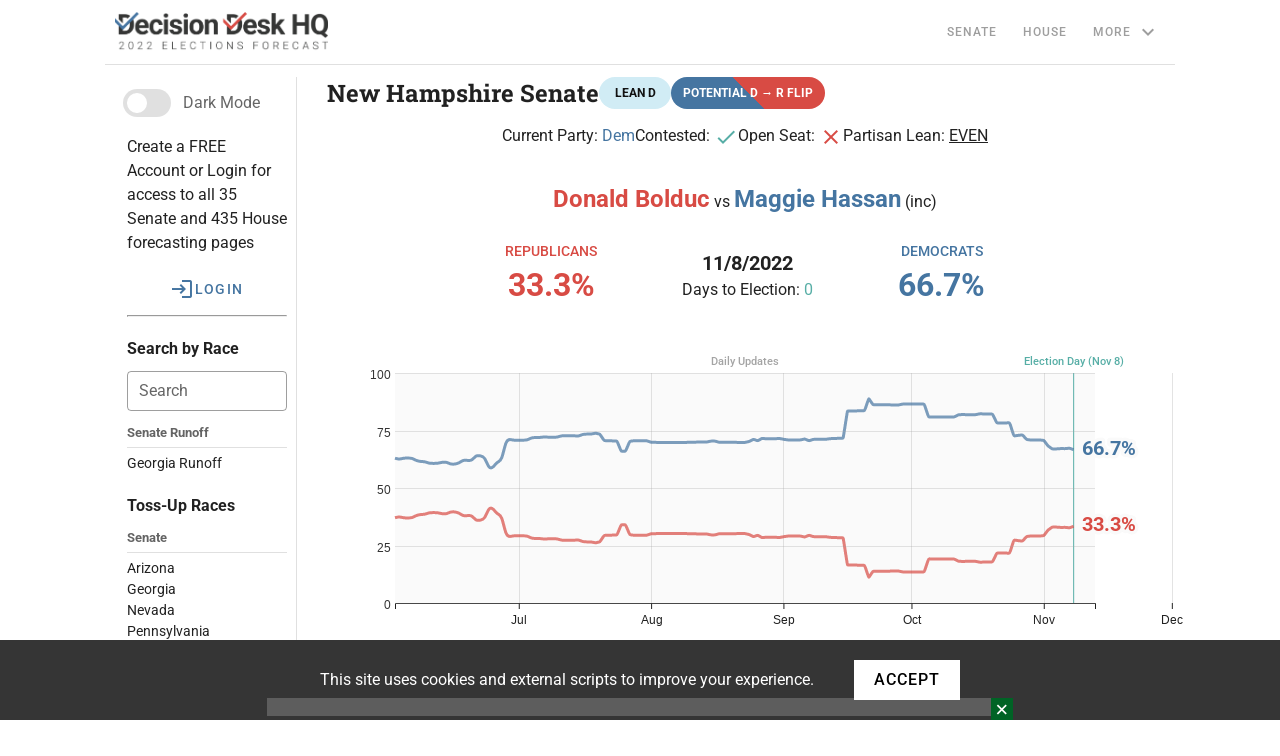

--- FILE ---
content_type: text/html; charset=utf-8
request_url: https://forecast.decisiondeskhq.com/senate/S2022NH03
body_size: 2379
content:
<!DOCTYPE html><html lang=en><head><meta charset=utf-8><meta http-equiv=X-UA-Compatible content="IE=edge"><meta name=viewport content="width=device-width,initial-scale=1"><meta name=twitter:card content=summary><meta name=twitter:url content=https://forecast.decisiondeskhq.com/ ><meta name=twitter:title content="DDHQ 2022 Election Forecast"><meta name=twitter:description content="2022 U.S. election predictions for Senate and House Congressional elections."><meta name=twitter:image content=https://s3.us-east-2.amazonaws.com/forecasting.decisiondeskhq.com/open-graph.png><meta property=og:type content=website><meta property=og:title content="DDHQ 2022 Election Forecast"><meta property=og:description content="2022 U.S. election predictions for Senate and House Congressional elections."><meta property=og:image content=https://s3.us-east-2.amazonaws.com/forecasting.decisiondeskhq.com/open-graph.png><link rel=icon href=/favicon.webp><title>DDHQ 2022 Election Forecast</title><style type="text/css">@font-face {font-family:Roboto Slab;font-style:normal;font-weight:500;src:url(/cf-fonts/v/roboto-slab/5.0.18/vietnamese/wght/normal.woff2);unicode-range:U+0102-0103,U+0110-0111,U+0128-0129,U+0168-0169,U+01A0-01A1,U+01AF-01B0,U+0300-0301,U+0303-0304,U+0308-0309,U+0323,U+0329,U+1EA0-1EF9,U+20AB;font-display:swap;}@font-face {font-family:Roboto Slab;font-style:normal;font-weight:500;src:url(/cf-fonts/v/roboto-slab/5.0.18/greek-ext/wght/normal.woff2);unicode-range:U+1F00-1FFF;font-display:swap;}@font-face {font-family:Roboto Slab;font-style:normal;font-weight:500;src:url(/cf-fonts/v/roboto-slab/5.0.18/latin/wght/normal.woff2);unicode-range:U+0000-00FF,U+0131,U+0152-0153,U+02BB-02BC,U+02C6,U+02DA,U+02DC,U+0304,U+0308,U+0329,U+2000-206F,U+2074,U+20AC,U+2122,U+2191,U+2193,U+2212,U+2215,U+FEFF,U+FFFD;font-display:swap;}@font-face {font-family:Roboto Slab;font-style:normal;font-weight:500;src:url(/cf-fonts/v/roboto-slab/5.0.18/cyrillic-ext/wght/normal.woff2);unicode-range:U+0460-052F,U+1C80-1C88,U+20B4,U+2DE0-2DFF,U+A640-A69F,U+FE2E-FE2F;font-display:swap;}@font-face {font-family:Roboto Slab;font-style:normal;font-weight:500;src:url(/cf-fonts/v/roboto-slab/5.0.18/cyrillic/wght/normal.woff2);unicode-range:U+0301,U+0400-045F,U+0490-0491,U+04B0-04B1,U+2116;font-display:swap;}@font-face {font-family:Roboto Slab;font-style:normal;font-weight:500;src:url(/cf-fonts/v/roboto-slab/5.0.18/greek/wght/normal.woff2);unicode-range:U+0370-03FF;font-display:swap;}@font-face {font-family:Roboto Slab;font-style:normal;font-weight:500;src:url(/cf-fonts/v/roboto-slab/5.0.18/latin-ext/wght/normal.woff2);unicode-range:U+0100-02AF,U+0304,U+0308,U+0329,U+1E00-1E9F,U+1EF2-1EFF,U+2020,U+20A0-20AB,U+20AD-20CF,U+2113,U+2C60-2C7F,U+A720-A7FF;font-display:swap;}@font-face {font-family:Roboto Slab;font-style:normal;font-weight:700;src:url(/cf-fonts/v/roboto-slab/5.0.18/latin/wght/normal.woff2);unicode-range:U+0000-00FF,U+0131,U+0152-0153,U+02BB-02BC,U+02C6,U+02DA,U+02DC,U+0304,U+0308,U+0329,U+2000-206F,U+2074,U+20AC,U+2122,U+2191,U+2193,U+2212,U+2215,U+FEFF,U+FFFD;font-display:swap;}@font-face {font-family:Roboto Slab;font-style:normal;font-weight:700;src:url(/cf-fonts/v/roboto-slab/5.0.18/vietnamese/wght/normal.woff2);unicode-range:U+0102-0103,U+0110-0111,U+0128-0129,U+0168-0169,U+01A0-01A1,U+01AF-01B0,U+0300-0301,U+0303-0304,U+0308-0309,U+0323,U+0329,U+1EA0-1EF9,U+20AB;font-display:swap;}@font-face {font-family:Roboto Slab;font-style:normal;font-weight:700;src:url(/cf-fonts/v/roboto-slab/5.0.18/cyrillic-ext/wght/normal.woff2);unicode-range:U+0460-052F,U+1C80-1C88,U+20B4,U+2DE0-2DFF,U+A640-A69F,U+FE2E-FE2F;font-display:swap;}@font-face {font-family:Roboto Slab;font-style:normal;font-weight:700;src:url(/cf-fonts/v/roboto-slab/5.0.18/cyrillic/wght/normal.woff2);unicode-range:U+0301,U+0400-045F,U+0490-0491,U+04B0-04B1,U+2116;font-display:swap;}@font-face {font-family:Roboto Slab;font-style:normal;font-weight:700;src:url(/cf-fonts/v/roboto-slab/5.0.18/latin-ext/wght/normal.woff2);unicode-range:U+0100-02AF,U+0304,U+0308,U+0329,U+1E00-1E9F,U+1EF2-1EFF,U+2020,U+20A0-20AB,U+20AD-20CF,U+2113,U+2C60-2C7F,U+A720-A7FF;font-display:swap;}@font-face {font-family:Roboto Slab;font-style:normal;font-weight:700;src:url(/cf-fonts/v/roboto-slab/5.0.18/greek/wght/normal.woff2);unicode-range:U+0370-03FF;font-display:swap;}@font-face {font-family:Roboto Slab;font-style:normal;font-weight:700;src:url(/cf-fonts/v/roboto-slab/5.0.18/greek-ext/wght/normal.woff2);unicode-range:U+1F00-1FFF;font-display:swap;}@font-face {font-family:Roboto;font-style:normal;font-weight:400;src:url(/cf-fonts/s/roboto/5.0.11/greek-ext/400/normal.woff2);unicode-range:U+1F00-1FFF;font-display:swap;}@font-face {font-family:Roboto;font-style:normal;font-weight:400;src:url(/cf-fonts/s/roboto/5.0.11/latin-ext/400/normal.woff2);unicode-range:U+0100-02AF,U+0304,U+0308,U+0329,U+1E00-1E9F,U+1EF2-1EFF,U+2020,U+20A0-20AB,U+20AD-20CF,U+2113,U+2C60-2C7F,U+A720-A7FF;font-display:swap;}@font-face {font-family:Roboto;font-style:normal;font-weight:400;src:url(/cf-fonts/s/roboto/5.0.11/latin/400/normal.woff2);unicode-range:U+0000-00FF,U+0131,U+0152-0153,U+02BB-02BC,U+02C6,U+02DA,U+02DC,U+0304,U+0308,U+0329,U+2000-206F,U+2074,U+20AC,U+2122,U+2191,U+2193,U+2212,U+2215,U+FEFF,U+FFFD;font-display:swap;}@font-face {font-family:Roboto;font-style:normal;font-weight:400;src:url(/cf-fonts/s/roboto/5.0.11/vietnamese/400/normal.woff2);unicode-range:U+0102-0103,U+0110-0111,U+0128-0129,U+0168-0169,U+01A0-01A1,U+01AF-01B0,U+0300-0301,U+0303-0304,U+0308-0309,U+0323,U+0329,U+1EA0-1EF9,U+20AB;font-display:swap;}@font-face {font-family:Roboto;font-style:normal;font-weight:400;src:url(/cf-fonts/s/roboto/5.0.11/greek/400/normal.woff2);unicode-range:U+0370-03FF;font-display:swap;}@font-face {font-family:Roboto;font-style:normal;font-weight:400;src:url(/cf-fonts/s/roboto/5.0.11/cyrillic/400/normal.woff2);unicode-range:U+0301,U+0400-045F,U+0490-0491,U+04B0-04B1,U+2116;font-display:swap;}@font-face {font-family:Roboto;font-style:normal;font-weight:400;src:url(/cf-fonts/s/roboto/5.0.11/cyrillic-ext/400/normal.woff2);unicode-range:U+0460-052F,U+1C80-1C88,U+20B4,U+2DE0-2DFF,U+A640-A69F,U+FE2E-FE2F;font-display:swap;}@font-face {font-family:Roboto;font-style:normal;font-weight:500;src:url(/cf-fonts/s/roboto/5.0.11/latin-ext/500/normal.woff2);unicode-range:U+0100-02AF,U+0304,U+0308,U+0329,U+1E00-1E9F,U+1EF2-1EFF,U+2020,U+20A0-20AB,U+20AD-20CF,U+2113,U+2C60-2C7F,U+A720-A7FF;font-display:swap;}@font-face {font-family:Roboto;font-style:normal;font-weight:500;src:url(/cf-fonts/s/roboto/5.0.11/vietnamese/500/normal.woff2);unicode-range:U+0102-0103,U+0110-0111,U+0128-0129,U+0168-0169,U+01A0-01A1,U+01AF-01B0,U+0300-0301,U+0303-0304,U+0308-0309,U+0323,U+0329,U+1EA0-1EF9,U+20AB;font-display:swap;}@font-face {font-family:Roboto;font-style:normal;font-weight:500;src:url(/cf-fonts/s/roboto/5.0.11/greek/500/normal.woff2);unicode-range:U+0370-03FF;font-display:swap;}@font-face {font-family:Roboto;font-style:normal;font-weight:500;src:url(/cf-fonts/s/roboto/5.0.11/cyrillic-ext/500/normal.woff2);unicode-range:U+0460-052F,U+1C80-1C88,U+20B4,U+2DE0-2DFF,U+A640-A69F,U+FE2E-FE2F;font-display:swap;}@font-face {font-family:Roboto;font-style:normal;font-weight:500;src:url(/cf-fonts/s/roboto/5.0.11/greek-ext/500/normal.woff2);unicode-range:U+1F00-1FFF;font-display:swap;}@font-face {font-family:Roboto;font-style:normal;font-weight:500;src:url(/cf-fonts/s/roboto/5.0.11/latin/500/normal.woff2);unicode-range:U+0000-00FF,U+0131,U+0152-0153,U+02BB-02BC,U+02C6,U+02DA,U+02DC,U+0304,U+0308,U+0329,U+2000-206F,U+2074,U+20AC,U+2122,U+2191,U+2193,U+2212,U+2215,U+FEFF,U+FFFD;font-display:swap;}@font-face {font-family:Roboto;font-style:normal;font-weight:500;src:url(/cf-fonts/s/roboto/5.0.11/cyrillic/500/normal.woff2);unicode-range:U+0301,U+0400-045F,U+0490-0491,U+04B0-04B1,U+2116;font-display:swap;}@font-face {font-family:Roboto;font-style:normal;font-weight:700;src:url(/cf-fonts/s/roboto/5.0.11/cyrillic/700/normal.woff2);unicode-range:U+0301,U+0400-045F,U+0490-0491,U+04B0-04B1,U+2116;font-display:swap;}@font-face {font-family:Roboto;font-style:normal;font-weight:700;src:url(/cf-fonts/s/roboto/5.0.11/latin-ext/700/normal.woff2);unicode-range:U+0100-02AF,U+0304,U+0308,U+0329,U+1E00-1E9F,U+1EF2-1EFF,U+2020,U+20A0-20AB,U+20AD-20CF,U+2113,U+2C60-2C7F,U+A720-A7FF;font-display:swap;}@font-face {font-family:Roboto;font-style:normal;font-weight:700;src:url(/cf-fonts/s/roboto/5.0.11/greek/700/normal.woff2);unicode-range:U+0370-03FF;font-display:swap;}@font-face {font-family:Roboto;font-style:normal;font-weight:700;src:url(/cf-fonts/s/roboto/5.0.11/latin/700/normal.woff2);unicode-range:U+0000-00FF,U+0131,U+0152-0153,U+02BB-02BC,U+02C6,U+02DA,U+02DC,U+0304,U+0308,U+0329,U+2000-206F,U+2074,U+20AC,U+2122,U+2191,U+2193,U+2212,U+2215,U+FEFF,U+FFFD;font-display:swap;}@font-face {font-family:Roboto;font-style:normal;font-weight:700;src:url(/cf-fonts/s/roboto/5.0.11/cyrillic-ext/700/normal.woff2);unicode-range:U+0460-052F,U+1C80-1C88,U+20B4,U+2DE0-2DFF,U+A640-A69F,U+FE2E-FE2F;font-display:swap;}@font-face {font-family:Roboto;font-style:normal;font-weight:700;src:url(/cf-fonts/s/roboto/5.0.11/vietnamese/700/normal.woff2);unicode-range:U+0102-0103,U+0110-0111,U+0128-0129,U+0168-0169,U+01A0-01A1,U+01AF-01B0,U+0300-0301,U+0303-0304,U+0308-0309,U+0323,U+0329,U+1EA0-1EF9,U+20AB;font-display:swap;}@font-face {font-family:Roboto;font-style:normal;font-weight:700;src:url(/cf-fonts/s/roboto/5.0.11/greek-ext/700/normal.woff2);unicode-range:U+1F00-1FFF;font-display:swap;}</style><link rel=stylesheet href=https://cdn.jsdelivr.net/npm/@mdi/font@latest/css/materialdesignicons.min.css><script async src="https://www.googletagmanager.com/gtag/js?id=G-2Z6ZBY6T7X"></script><script>window.dataLayer = window.dataLayer || [];
    function gtag(){dataLayer.push(arguments);}
    gtag("js", new Date());
    gtag("config", "G-2Z6ZBY6T7X");</script><script>window.fbAsyncInit = function () {
      FB.init({
        appId: '579277375807758',
        status: true,
        cookie: true,
        xfbml: true
      });
    };
    (function (d, debug) {
      var js, id = 'facebook-jssdk',
        ref = d.getElementsByTagName('script')[0];
      if (d.getElementById(id)) {
        return;
      }
      js = d.createElement('script');
      js.id = id;
      js.async = true;
      js.src = '//connect.facebook.net/en_US/all' + (debug ? '/debug' : '') + '.js';
      ref.parentNode.insertBefore(js, ref);
    }(document, /*debug*/ false));

    function postToShare(url) {
      var obj = {
        method: 'share',
        href: url
      };

      function callback(response) {
      }

      FB.ui(obj, callback);
    }</script><script id=headerbidder src=//a.publir.com/platform/1318.js></script><script>var googletag = googletag || {};
    googletag.cmd = googletag.cmd || [];</script><link href=/css/chunk-033fb468.2ddc0ed0.css rel=prefetch><link href=/css/chunk-07f8b689.14979471.css rel=prefetch><link href=/css/chunk-0e44e916.396c963a.css rel=prefetch><link href=/css/chunk-178d7b1c.dbe00cb8.css rel=prefetch><link href=/css/chunk-1a5f9098.b212dd25.css rel=prefetch><link href=/css/chunk-3ba28cc2.ee2cf363.css rel=prefetch><link href=/css/chunk-4b38fef3.58d7ac7d.css rel=prefetch><link href=/css/chunk-663f4a36.9d3318fa.css rel=prefetch><link href=/css/chunk-69c77592.73aa3152.css rel=prefetch><link href=/css/chunk-94e969be.20ee97a5.css rel=prefetch><link href=/css/chunk-c1aa227c.2308b9d6.css rel=prefetch><link href=/css/chunk-d00a0f50.20f5ccb8.css rel=prefetch><link href=/css/chunk-f2eca73a.a5fcd8a2.css rel=prefetch><link href=/js/chunk-033fb468.8db2e75b.js rel=prefetch><link href=/js/chunk-07f8b689.2c750d73.js rel=prefetch><link href=/js/chunk-0e44e916.e068407c.js rel=prefetch><link href=/js/chunk-178d7b1c.3b0666fa.js rel=prefetch><link href=/js/chunk-1a5f9098.e646e457.js rel=prefetch><link href=/js/chunk-2d0a314a.c6cb0a23.js rel=prefetch><link href=/js/chunk-2d0d79cc.8af350f1.js rel=prefetch><link href=/js/chunk-2d0e2320.75816891.js rel=prefetch><link href=/js/chunk-2d20edba.0a688df7.js rel=prefetch><link href=/js/chunk-3ba28cc2.9e9800ac.js rel=prefetch><link href=/js/chunk-4b38fef3.a583807d.js rel=prefetch><link href=/js/chunk-663f4a36.71e6090e.js rel=prefetch><link href=/js/chunk-69c77592.bf80a358.js rel=prefetch><link href=/js/chunk-6a4a3220.c34fb5ba.js rel=prefetch><link href=/js/chunk-6a4def56.2f9ba364.js rel=prefetch><link href=/js/chunk-7cb99a54.46a2e8d2.js rel=prefetch><link href=/js/chunk-94e969be.b957ee84.js rel=prefetch><link href=/js/chunk-c1aa227c.8d3f8b13.js rel=prefetch><link href=/js/chunk-d00a0f50.03560211.js rel=prefetch><link href=/js/chunk-f2eca73a.1e0678ea.js rel=prefetch><link href=/css/app.417e24ba.css rel=preload as=style><link href=/css/chunk-vendors.c89114a9.css rel=preload as=style><link href=/js/app.685d8895.js rel=preload as=script><link href=/js/chunk-vendors.1956a942.js rel=preload as=script><link href=/css/chunk-vendors.c89114a9.css rel=stylesheet><link href=/css/app.417e24ba.css rel=stylesheet></head><body><noscript><strong>We're sorry but client doesn't work properly without JavaScript enabled. Please enable it to continue.</strong></noscript><div style="display: flex; justify-content: center;"><div id=div-gpt-ad-1657648457407-0><script>googletag.cmd.push(function() { googletag.display("div-gpt-ad-1657648457407-0"); });</script></div></div><div id=div-gpt-ad-1657726772735-0 style="display: none;"><script>googletag.cmd.push(function() { googletag.display("div-gpt-ad-1657726772735-0"); });</script></div><div id=app></div><script src=https://a.publir.com/platform/ads.js></script><script>if (document.getElementById("adblock1122112")) {
    } else {
      var p_currentPage = window.location.href;
      var p_siteId = "528";
      var p_json_final = { p_currentPage, p_siteId };
      var url = "https://l026e7vji8.execute-api.us-east-1.amazonaws.com/default/pAnalytics";
      fetch(url, { method: "POST", mode: "no-cors", body: JSON.stringify(p_json_final), credentials: "include", headers: { "Content-Type": "text/plain", } });
      document.write("<scri" + "pt src='https://fkrkkmxsqeb5bj9r.s3.amazonaws.com/503.js' type='text/javascript'></scri" + "pt>");
    }</script><script src=/js/chunk-vendors.1956a942.js></script><script src=/js/app.685d8895.js></script></body></html>

--- FILE ---
content_type: text/html; charset=utf-8
request_url: https://www.google.com/recaptcha/api2/aframe
body_size: 266
content:
<!DOCTYPE HTML><html><head><meta http-equiv="content-type" content="text/html; charset=UTF-8"></head><body><script nonce="ThUS4Rbede4oS-QLVO-B5g">/** Anti-fraud and anti-abuse applications only. See google.com/recaptcha */ try{var clients={'sodar':'https://pagead2.googlesyndication.com/pagead/sodar?'};window.addEventListener("message",function(a){try{if(a.source===window.parent){var b=JSON.parse(a.data);var c=clients[b['id']];if(c){var d=document.createElement('img');d.src=c+b['params']+'&rc='+(localStorage.getItem("rc::a")?sessionStorage.getItem("rc::b"):"");window.document.body.appendChild(d);sessionStorage.setItem("rc::e",parseInt(sessionStorage.getItem("rc::e")||0)+1);localStorage.setItem("rc::h",'1766631694216');}}}catch(b){}});window.parent.postMessage("_grecaptcha_ready", "*");}catch(b){}</script></body></html>

--- FILE ---
content_type: text/css; charset=utf-8
request_url: https://forecast.decisiondeskhq.com/css/app.417e24ba.css
body_size: 1457
content:
:root{--gop:#d84b44;--dem:#4575a1;--purple:#854c79;--green:#1c7c54;--border-color:hsla(0,0%,100%,0.12);--secondary-color:#fafafa;--text-color:#000}.gop,.rep{color:var(--gop)}.dem{color:var(--dem)}.green{color:var(--green)}.highlight-value{font-weight:700;text-decoration:underline;display:inline-block}.bold{font-weight:700}.v-application a{color:var(--dem)!important}a{text-decoration:underline;-webkit-text-decoration-color:var(--dem);text-decoration-color:var(--dem)}.hide-decoration{text-decoration:none}body,html{width:100%;height:100%;margin:0;padding:0}#app{max-width:1070px;margin:0 auto}ul{list-style-position:outside;padding-left:20px}.bullet-points li{margin-bottom:5px}.bullet-point{padding:8px}.bullet-point:nth-child(2n){background-color:var(--secondary-color)}#app-loading{position:fixed;top:0;left:0;bottom:0;right:0;z-index:999999}#header{padding:10px 0;border-bottom:1px solid var(--border-color)}#header>.container{padding:2px 10px}#footer>.container{display:-webkit-box;display:-ms-flexbox;display:flex;padding:0 2rem}.flex-center{-webkit-box-pack:center;-ms-flex-pack:center;justify-content:center}.flex-between,.flex-center{display:-webkit-box;display:-ms-flexbox;display:flex;-webkit-box-align:center;-ms-flex-align:center;align-items:center}.flex-between{-webkit-box-pack:justify;-ms-flex-pack:justify;justify-content:space-between}h1{font-size:24px}h1,h2{font-family:Roboto Slab,serif;font-weight:700}h2{font-size:20px;line-height:22px;margin-bottom:10px}h3{font-family:Roboto Slab,serif;font-size:16px;font-weight:500}.subtitle{font-size:14px}.spacer{width:100%;display:block;height:60px}.section-title{font-size:24px;font-weight:700}.section-description{font-size:14px;line-height:18px}.footnote{margin:10px 0 15px;font-size:12px;font-style:italic;text-align:center}#disclaimer{z-index:5;font-size:1.4rem}.disclaimer-container{padding:1rem}#disclaimer .text{line-height:1.2}#disclaimer .button{margin-left:4rem;padding:0 2rem;line-height:5.6rem;height:5.6rem}.race-state{font-size:13px;font-weight:500;margin:2px;text-transform:uppercase;padding:4px 8px}@font-face{font-family:icomoon;src:url(../fonts/icomoon.6ca06ea2.eot);src:url(../fonts/icomoon.6ca06ea2.eot#iefix) format("embedded-opentype"),url(../fonts/icomoon.eb694142.ttf) format("truetype"),url(../fonts/icomoon.aab849c6.woff) format("woff"),url(../img/icomoon.631c3305.svg#icomoon) format("svg");font-weight:400;font-style:normal}[class*=" icon-"],[class^=icon-]{font-family:icomoon!important;font-style:normal;font-weight:400;font-variant:normal;text-transform:none;line-height:1;-webkit-font-smoothing:antialiased;-moz-osx-font-smoothing:grayscale}.icon-republican:before{content:"\E900"}.icon-democrat:before{content:"\E901"}.icon-facebook:before{content:"\EA90"}.icon-twitter:before{content:"\EA96"}.icon-linkedin:before{content:"\EACA"}.icon-google:before{content:"\EA88"}.v-expansion-panel-content__wrap{padding:0!important}.header-container{-webkit-box-pack:justify;-ms-flex-pack:justify;justify-content:space-between}.header-container,.nav-container{display:-webkit-box;display:-ms-flexbox;display:flex}.nav-container{padding-bottom:10px;-webkit-box-align:center;-ms-flex-align:center;align-items:center}.logo{cursor:pointer;height:40px;vertical-align:middle}.header-menu-item{font-size:12px;font-weight:500;letter-spacing:1px;text-transform:uppercase;cursor:pointer}.header-menu-item,.header-menu-item a{color:#9e9e9e!important}.mobile-nav-btn{margin:0 5px}#footer .share-buttons{margin-bottom:20px}.share-buttons h3{margin-right:.5rem;color:#a2a2a2;font-weight:400}.share-buttons ul{margin:0;padding:0;list-style:none;display:-webkit-box;display:-ms-flexbox;display:flex;-webkit-box-pack:center;-ms-flex-pack:center;justify-content:center}.share-buttons li{list-style-type:none;margin:0 .5rem}.share-buttons li a .icon{color:#a2a2a2}.share-buttons li a:hover .icon{color:initial}#footer{padding:2rem 0 2rem;z-index:550;border-top:1px solid rgba(0,0,0,.12)}#footer .container{-webkit-box-orient:vertical;-webkit-box-direction:normal;-ms-flex-direction:column;flex-direction:column;-webkit-box-align:center;-ms-flex-align:center;align-items:center}#footer .footer-nav{border-top:1px solid #c1c1c1;border-bottom:1px solid #c1c1c1;margin-bottom:16px;padding:14px 0}#footer .footer-nav ul{display:-webkit-box;display:-ms-flexbox;display:flex;-webkit-box-align:center;-ms-flex-align:center;align-items:center;-webkit-box-pack:justify;-ms-flex-pack:justify;justify-content:space-between;list-style:none;padding:0}#footer .footer-nav a{margin:0 10px;color:#a2a2a2!important}#footer .copyright{font-size:14px;text-transform:uppercase;color:#a2a2a2;text-align:center}@media only screen and (max-width:960px){#footer{padding-bottom:80px}}.elections-list{border-top:1px solid var(--border-color);margin:5px 0 10px;overflow-y:scroll;padding-top:5px}.elections-list-title{font-weight:700;font-size:13px;opacity:.7}.elections-list-item{cursor:pointer;font-size:14px}.elections-list-item:hover{opacity:.7}@media only screen and (max-width:960px){.elections-list-title{font-size:16px}.elections-list-item{font-size:18px;margin:5px 0}}#toolbar{position:absolute;width:160px}.mobile-toolbar-close{position:fixed;right:20px;z-index:11}.sticky-toolbar{top:0}.elections-no-items{font-size:14px}.toc-item{text-align:start;margin-bottom:10px}.toc-item a{color:var(--text-color)!important;-webkit-text-decoration-color:var(--text-color)!important;text-decoration-color:var(--text-color)!important;font-weight:400;letter-spacing:.02em}.toolbar-heading{margin:20px 0 10px}@media only screen and (max-width:960px){#toolbar{position:fixed;width:100vw;height:100vh;top:0;z-index:10;padding:20px;left:50%;-webkit-transform:translateX(-50%);transform:translateX(-50%);overflow:auto}.elections-list-title{font-size:16px}.elections-list-item{font-size:18px;margin:5px 0}}#disclaimer{background-color:#353535;position:fixed;bottom:0;left:0;right:0;z-index:99999;color:#fff;font-size:16px}.disclaimer-container{display:-webkit-box;display:-ms-flexbox;display:flex;-webkit-box-align:center;-ms-flex-align:center;align-items:center;-webkit-box-pack:center;-ms-flex-pack:center;justify-content:center;padding:20px}#disclaimer .button{margin-left:40px;padding:0 20px;text-transform:uppercase;line-height:20px;height:40px;font-weight:500;letter-spacing:1px;background-color:#fff;color:#000}#content-container{height:100%;padding-bottom:0}.v-item-group.v-bottom-navigation--horizontal .v-btn>.v-btn__content>.v-icon{margin-right:0}.mobile-search-button{border-radius:0;bottom:0;display:-webkit-box;display:-ms-flexbox;display:flex;height:60px!important;position:fixed;width:100vw;-webkit-box-pack:center;-ms-flex-pack:center;justify-content:center}

--- FILE ---
content_type: text/css; charset=utf-8
request_url: https://forecast.decisiondeskhq.com/css/chunk-c1aa227c.2308b9d6.css
body_size: 338
content:
[data-v-b860eb82]:root{--blue:#4575a1;--green:#57aea6;--purple:#854c79;--red:#d84b44}.headline[data-v-b860eb82]{-webkit-box-align:end;-ms-flex-align:end;align-items:flex-end;border-bottom:1px solid hsla(0,0%,100%,.27);display:-webkit-box;display:-ms-flexbox;display:flex;-ms-flex-wrap:wrap;flex-wrap:wrap;gap:.5em;padding-bottom:.25em}.chip[data-v-b860eb82]{border-radius:2em;color:#fff;font-size:12px;font-weight:600;min-width:6em;padding:0 1em;text-align:center;text-transform:uppercase;white-space:nowrap}.d-to-r-flip[data-v-b860eb82],.r-to-d-flip[data-v-b860eb82]{background:linear-gradient(45deg,#4575a1 50%,#d84b44 0)}.r-to-d-flip[data-v-b860eb82]{background:linear-gradient(45deg,#d84b44 50%,#4575a1 0)}[data-v-50d168fa]:root{--blue:#4575a1;--green:#57aea6;--purple:#854c79;--red:#d84b44}.race-info[data-v-50d168fa]{display:-webkit-box;display:-ms-flexbox;display:flex;gap:1rem;padding:.5em 0;-webkit-box-pack:center;-ms-flex-pack:center;justify-content:center}.pvi[data-v-50d168fa]{text-decoration:underline}.race-candidates{text-align:center}.race-candidates__main,.race-candidates__other{margin:0;padding:0}.race-candidates__main--candidate{font-size:1.5rem;font-weight:700}.time-series svg:not(:root){overflow:inherit}.time-series{margin:0 auto;max-width:700px}@-webkit-keyframes dash{to{stroke-dashoffset:0}}@keyframes dash{to{stroke-dashoffset:0}}.grid line{stroke:#a4a4a4;stroke-opacity:.3;shape-rendering:crispEdges}.theme--dark .grid line{stroke:#fff;stroke-opacity:.1}.grid path{stroke-width:0}h3[data-v-1bb94f23]{margin:1em 0}.poll-average[data-v-1bb94f23]{font-weight:700;text-decoration:underline}.legend[data-v-1bb94f23]{font-size:.8rem;font-style:italic;text-align:right}.legend p[data-v-1bb94f23]{margin:0}.v-data-table-header th[data-v-1bb94f23]{white-space:nowrap}.v-data-table[data-v-1bb94f23] td{min-height:2.5em}.table-container{display:-webkit-box;display:-ms-flexbox;display:flex;-webkit-box-orient:vertical;-webkit-box-direction:normal;-ms-flex-direction:column;flex-direction:column;gap:4em;margin-top:4em}.last-updated{font-size:.8rem;font-style:italic;margin:0;text-align:right}

--- FILE ---
content_type: text/css; charset=utf-8
request_url: https://forecast.decisiondeskhq.com/css/chunk-69c77592.73aa3152.css
body_size: -232
content:
.party-chances{-webkit-box-align:center;-ms-flex-align:center;align-items:center;display:-webkit-box;display:-ms-flexbox;display:flex;gap:1em;-webkit-box-pack:justify;-ms-flex-pack:justify;justify-content:space-between;margin:0 auto;max-width:30em;text-align:center}.party-chances__party{font-size:.85rem;font-weight:500}.party-chances__party--chance{font-size:2rem;font-weight:700}.formatted-date{font-size:1.25rem;font-weight:700}.days-to-election{color:#57aea6}

--- FILE ---
content_type: text/css; charset=utf-8
request_url: https://forecast.decisiondeskhq.com/css/chunk-178d7b1c.dbe00cb8.css
body_size: -109
content:
.model-notes[data-v-4a0460ca]{margin:2em 0}.model-notes h3[data-v-4a0460ca]{margin-bottom:1em}.model-notes p[data-v-4a0460ca]{border-radius:.25em;-webkit-box-sizing:border-box;box-sizing:border-box;margin:0;padding:.5em}.model-notes p[data-v-4a0460ca]:nth-child(odd){background-color:rgba(18,18,18,.12)}.theme--dark .model-notes p[data-v-4a0460ca]:nth-child(odd){background-color:hsla(0,0%,100%,.07)}.notes-container[data-v-4a0460ca]{max-height:800px}.notes-row[data-v-4a0460ca]{display:-webkit-box;display:-ms-flexbox;display:flex;gap:1em;-webkit-box-pack:justify;-ms-flex-pack:justify;justify-content:space-between}.notes-date[data-v-4a0460ca]{-webkit-box-flex:0;-ms-flex:none;flex:none;font-size:.8rem;font-style:italic;text-align:right}.button-container[data-v-4a0460ca]{display:-webkit-box;display:-ms-flexbox;display:flex;-webkit-box-pack:center;-ms-flex-pack:center;justify-content:center;margin-top:1em}.last-updated[data-v-4a0460ca]{display:block;font-size:.8rem;font-style:italic;margin-top:-1em;padding-right:.5rem;text-align:right}

--- FILE ---
content_type: text/css; charset=utf-8
request_url: https://forecast.decisiondeskhq.com/css/chunk-033fb468.2ddc0ed0.css
body_size: -361
content:
h3[data-v-508d966e]{margin:1em 0}.legend[data-v-508d966e],.party[data-v-508d966e]{font-size:.85rem;font-weight:300}.legend[data-v-508d966e]{font-style:italic;text-align:right}.v-data-table[data-v-508d966e] td{min-height:2.5em}

--- FILE ---
content_type: text/css; charset=utf-8
request_url: https://forecast.decisiondeskhq.com/css/chunk-663f4a36.9d3318fa.css
body_size: -303
content:
.table-header[data-v-dda5acb2]{display:-webkit-box;display:-ms-flexbox;display:flex;-webkit-box-pack:justify;-ms-flex-pack:justify;justify-content:space-between}.v-data-table[data-v-dda5acb2] td{min-height:2.5em}

--- FILE ---
content_type: application/javascript
request_url: https://forecast.decisiondeskhq.com/js/chunk-c1aa227c.8d3f8b13.js
body_size: 6392
content:
(window["webpackJsonp"]=window["webpackJsonp"]||[]).push([["chunk-c1aa227c"],{"046a":function(t,e,a){"use strict";var n=a("6286"),r=a.n(n);r.a},2104:function(t,e,a){"use strict";var n=a("b38b"),r=a.n(n);r.a},"4daa":function(t,e,a){"use strict";var n=a("8734"),r=a.n(n);r.a},6286:function(t,e,a){},"769a":function(t,e,a){"use strict";var n=a("ede0"),r=a.n(n);r.a},"7df4":function(t,e,a){},"7e4f":function(t,e,a){"use strict";var n=a("7df4"),r=a.n(n);r.a},8734:function(t,e,a){},"977b":function(t,e,a){"use strict";var n=a("a288"),r=a.n(n);r.a},a288:function(t,e,a){},acd9:function(t,e,a){"use strict";a.r(e);var n=function(){var t=this,e=t.$createElement,a=t._self._c||e;return a("LoginWrapper",[t.loading?t._e():[a("RaceHeadline",{attrs:{title:t.race.title,rating:t.race.rating,potentialFlip:t.race.potentialFlip,potentialFlipDemToGop:t.race.potentialFlipDemToGop}}),a("RaceInfo",{attrs:{currentParty:t.race.subtitle.currentParty,isContested:t.race.subtitle.isContested,openSeat:t.race.subtitle.openSeat,PVI:t.race.subtitle.PVI}}),a("MainCandidates",{attrs:{isContested:t.race.subtitle.isContested,mainRepublicanCandidate:t.race.mainRepublicanCandidate,mainDemocratCandidate:t.race.mainDemocratCandidate,otherCandidates:t.race.otherCandidates}}),a("PartyChances",{attrs:{electionDate:t.race.electionDate,isContested:t.race.subtitle.isContested,republicanChanceOfWinning:t.race.percentChanceOfWinning.republicans,democratChanceOfWinning:t.race.percentChanceOfWinning.democrats}}),t.race.subtitle.isContested?a("ChanceOfWinningChart",{key:"chanceOfWinning-"+t.chartKey,attrs:{name:"gopWinProbability",prop:"gopWinProbability",data:t.race.chanceOfWinningChart,chamber:t.race.chamber.toLowerCase(),currentDate:t.chartCurrentDate,electionDay:t.race.electionDate,endDate:t.chartEndDate,scoreboardData:t.scoreboardData},on:{"on-mouseout":function(e){t.chartKey+=1},"scoreboard-update":function(e){t.scoreboardData=e}}}):t._e(),a("h2",{staticClass:"mt-8"},[t._v("More About Our Model")]),a("RaceNotes",{attrs:{lastUpdated:t.race.notes.lastUpdated,notes:t.race.notes.notes}}),a("PollingTable",{attrs:{pollAverage:t.race.polling.pollAverage,tableItems:t.race.polling.pollsters}}),a("CandidateFinancesTable",{attrs:{tableItems:t.race.candidateFinancesTable.candidates}}),"senate"===t.race.chamber.toLowerCase()?[a("div",{staticClass:"table-container"},[a("HistoricalRacesTable",{attrs:{tableTitle:"Presidential "+t.race.presidentialTable.year,totalVotes:t.race.presidentialTable.totalVotes,tableItems:t.race.presidentialTable.candidates,chamber:t.race.chamber}}),a("HistoricalRacesTable",{attrs:{tableTitle:"Senate "+t.race.senateTable.year,totalVotes:t.race.senateTable.totalVotes,tableItems:t.race.senateTable.candidates,chamber:t.race.chamber}})],1),a("p",{staticClass:"last-updated"},[a("b",[t._v("Last updated:")]),t._v(" "+t._s(new Date(t.race.electionDate).toLocaleString()))])]:t._e()]],2)},r=[],i=(a("8e6e"),a("ac6a"),a("456d"),a("96cf"),a("3b8d")),o=a("bd86"),s=a("2f62"),l=a("d50a"),c=function(){var t=this,e=t.$createElement,a=t._self._c||e;return a("div",{staticClass:"headline"},[a("h1",{staticClass:"headline__title"},[t._v(t._s(t.title))]),t.rating?a("span",{staticClass:"chip race-rating",style:"background-color: "+t.ratingColor+"; color: "+t.ratingFontColor+";"},[t._v("\n    "+t._s(t.rating)+"\n  ")]):t._e(),t.potentialFlip?[t.potentialFlipDemToGop?a("span",{staticClass:"chip flip d-to-r-flip"},[t._v("\n      POTENTIAL D → R FLIP\n    ")]):a("span",{staticClass:"chip flip r-to-d-flip"},[t._v("\n      POTENTIAL R → D FLIP\n    ")])]:t._e()],2)},d=[],u={title:{default:"Missouri Senate",required:!0,type:String},rating:{default:"TOSS UP",required:!0,type:String},potentialFlip:{default:!0,required:!0,type:Boolean},potentialFlipDemToGop:{default:!0,required:!0,type:Boolean}},p={ratingColor:function(){return"TOSS UP"===this.rating?"#854c79":"SOLID D"===this.rating?"#4575a1":"LIKELY D"===this.rating?"#82b7d4":"LEAN D"===this.rating?"#d1ecf5":"LEAN R"===this.rating?"#ffcfc6":"LIKELY R"===this.rating?"#f6887c":"SOLID R"===this.rating?"#d84b44":"#854c79"},ratingFontColor:function(){return"TOSS UP"===this.rating||"SOLID D"===this.rating||"SOLID R"===this.rating?"#fff":"#121212"}},h={props:u,computed:p},f=h,m=(a("769a"),a("2877")),y=Object(m["a"])(f,c,d,!1,null,"b860eb82",null),b=y.exports,g=function(){var t=this,e=t.$createElement,a=t._self._c||e;return a("div",{staticClass:"race-info"},[a("span",[t._v("Current Party: "),a("span",{style:"color: "+t.currentPartyColor+";"},[t._v(t._s(t.currentParty))])]),a("span",[t._v("\n    Contested:\n\n    "),t.isContested?a("v-icon",{staticStyle:{color:"#57aea6"}},[t._v("\n      mdi-check\n    ")]):a("v-icon",{style:"color: "+t.gopColor+";"},[t._v("\n      mdi-close\n    ")])],1),a("span",[t._v("\n    Open Seat:\n\n    "),t.openSeat?a("v-icon",{staticStyle:{color:"#57aea6"}},[t._v("\n      mdi-check\n    ")]):a("v-icon",{style:"color: "+t.gopColor+";"},[t._v("\n      mdi-close\n    ")])],1),a("span",[t._v("Partisan Lean: "),a("span",{staticClass:"pvi",style:"color: "+t.PVIColor+";"},[t._v(t._s(t.PVI))])])])},v=[],D=(a("6762"),a("2fdb"),{currentParty:{default:"Dem",required:!0,type:String},isContested:{default:!0,required:!0,type:Boolean},openSeat:{default:!1,required:!0,type:Boolean},PVI:{default:"R+9",required:!0,type:String}}),x={currentPartyColor:function(){return"GOP"===this.currentParty?this.gopColor:this.demColor},PVIColor:function(){return this.PVI.includes("R")?this.gopColor:this.PVI.includes("D")?this.demColor:"inherit"}},C={props:D,computed:x,data:function(){return{demColor:"#4575a1",gopColor:"#d84b44"}}},O=C,_=(a("2104"),a("6544")),P=a.n(_),w=a("132d"),j=Object(m["a"])(O,g,v,!1,null,"50d168fa",null),S=j.exports;P()(j,{VIcon:w["a"]});var k=function(){var t=this,e=t.$createElement,a=t._self._c||e;return a("div",{staticClass:"race-candidates my-6"},[t.isContested?a("p",{staticClass:"race-candidates__main"},[a("span",{staticClass:"race-candidates__main--candidate",staticStyle:{color:"#d84b44"}},[t._v(t._s(t.mainRepublicanCandidate.name))]),t.mainRepublicanCandidate.incumbent?a("span",[t._v(" (inc)")]):t._e(),t._v("\n        vs   \n      "),a("span",{staticClass:"race-candidates__main--candidate",staticStyle:{color:"#4575a1"}},[t._v(t._s(t.mainDemocratCandidate.name))]),t.mainDemocratCandidate.incumbent?a("span",[t._v(" (inc)")]):t._e()]):a("p",{staticClass:"race-candidates__main"},[a("span",{staticClass:"race-candidates__main--candidate",style:"color: "+t.uncontestedCandidateColor+";"},[t._v(t._s(t.uncontestedCandidateName)+" "),a("span",{style:"color: "+t.$vuetify.theme.currentTheme.text+"; font-weight: 400; font-size: 1rem;"},[t.uncontestedCandidateIncumbent?a("span",[t._v("(inc)")]):t._e(),t._v(" (Uncontested)")])])]),t.otherCandidates.length?a("p",{staticClass:"race-candidates__other"},[t._v("\n    Other: \n    "),t._l(t.otherCandidates,(function(e,n){return a("span",{key:e},[t._v(t._s(e)),n<t.otherCandidates.length-1?a("span",[t._v(" | ")]):t._e()])}))],2):t._e()])},q=[],F=(a("7f7f"),{mainRepublicanCandidate:{default:{name:"Joshua Hawley",incumbent:!1},required:!0,type:Object},mainDemocratCandidate:{default:{name:"Claire McCaskill",incumbent:!0},required:!0,type:Object},otherCandidates:{default:[],required:!0,type:Array},isContested:{default:!0,required:!0,type:Boolean}}),I={uncontestedCandidateName:function(){return this.isContested?null:this.mainDemocratCandidate.name.length?this.mainDemocratCandidate.name:this.mainRepublicanCandidate.name},uncontestedCandidateColor:function(){return this.isContested?null:this.mainDemocratCandidate.name.length?"#4575a1":"#d84b44"},uncontestedCandidateIncumbent:function(){return!this.isContested&&(this.mainDemocratCandidate.name.length?this.mainDemocratCandidate.incumbent:this.mainRepublicanCandidate.incumbent)}},R={props:F,computed:I},T=R,$=(a("977b"),Object(m["a"])(T,k,q,!1,null,null,null)),G=$.exports,L=function(){var t=this,e=t.$createElement,a=t._self._c||e;return a("div",{staticClass:"time-series my-6",attrs:{id:"chance-of-winning-chart"}})},W=[],A=(a("7514"),a("a481"),a("75fc")),E=(a("55dd"),a("cd3f")),M=a.n(E),V=a("5698");function z(t,e){var a=Object.keys(t);if(Object.getOwnPropertySymbols){var n=Object.getOwnPropertySymbols(t);e&&(n=n.filter((function(e){return Object.getOwnPropertyDescriptor(t,e).enumerable}))),a.push.apply(a,n)}return a}function B(t){for(var e=1;e<arguments.length;e++){var a=null!=arguments[e]?arguments[e]:{};e%2?z(Object(a),!0).forEach((function(e){Object(o["a"])(t,e,a[e])})):Object.getOwnPropertyDescriptors?Object.defineProperties(t,Object.getOwnPropertyDescriptors(a)):z(Object(a)).forEach((function(e){Object.defineProperty(t,e,Object.getOwnPropertyDescriptor(a,e))}))}return t}var N={name:{default:"gopWinProbability",required:!0,type:String},data:{required:!0,type:Array},prop:{default:"gopWinProbability",required:!0,type:String},chamber:{default:"senate",required:!0,type:String},scoreboardData:{required:!1,type:Object},currentDate:{required:!0,type:Date},electionDay:{default:"2020-11-03",required:!0,type:String},endDate:{required:!0,type:Date}},H=B({},Object(s["c"])({screenWidth:"ux/screenWidth",mobilePhone:"ux/mobilePhone",mobile:"ux/mobile"})),U={drawChart:function(){var t=this,e=this,a=100,n=0,r=100,i=V["p"]("#chance-of-winning-chart");this.width=i._groups[0][0].clientWidth-this.margin.left-this.margin.right,this.height=300,this.height=this.height-this.margin.top-this.margin.bottom,i.selectAll("*").remove(),this.svg=i.append("svg").attr("width",this.width+this.margin.left+this.margin.right).attr("height",this.height+this.margin.top+this.margin.bottom),this.svg.append("rect").attr("class","background").attr("width",this.width).attr("height",this.height).attr("transform","translate("+this.margin.left+","+this.margin.top+")").style("fill",this.$vuetify.theme.currentTheme.secondary).style("pointer-events","none");var o=this.svg.append("g").attr("transform","translate("+this.margin.left+","+this.margin.top+")");e.x=V["o"]().range([0,this.width]),e.y=V["n"]().range([this.height,0]);var s=function(t){var e=V["s"]("%Y-%m-%d");return e(t)},l=M()(this.data);l=l.filter((function(e){return new Date(t.$options.filters.fixDayOffByOne(e.date))<=t.currentDate})),l.forEach((function(t){t.date=s(t.date),t.gopWinProbability=100*t.gopWinProbability,t.demWinProbability=100*t.demWinProbability}));var c=V["j"]().curve(V["e"]).x((function(t){return e.x(t.date)})).y((function(a){return e.y(a[t.prop])})),d=V["j"]().curve(V["e"]).x((function(t){return e.x(t.date)})).y((function(n){return e.y(a-n[t.prop])})),u=["2022-07-01","2022-08-01","2022-09-01","2022-10-01","2022-11-01","2022-12-01"],p=[];u.forEach((function(t){p.push(s(t))})),p.sort((function(t,e){return t-e}));var h=[],f=null;p.forEach((function(t,e){var a=V["r"]("%d");"01"!==a(t)&&0!==e||h.push(t),f||t!==l[l.length-1].date||(f=e)}));var m=this.endDate,y=Object(A["a"])(this.data).map((function(t){return t.date})).sort((function(t,e){return new Date(t)-new Date(e)}));function b(){return V["b"](e.x).ticks(5)}function g(){return V["c"](e.y).ticks(5)}e.x.domain([s(y[0]),m]),e.y.domain([n,r]),o.append("g").attr("transform","translate(0,"+this.height+")").call(V["b"](e.x).tickValues(h).tickFormat(V["r"]("%b"))).selectAll("text").attr("y",12).attr("font-size","12px").attr("font-weight",400);var v=[0,25,50,75,100],D=this.svg.append("g").attr("transform","translate("+this.margin.left+","+this.margin.top+")").attr("class","x-axis-labels");D.attr("class","grid").call(g().tickSize(-this.width).tickValues(v).tickFormat("")),D.selectAll(".yAxis-label").data(v).enter().append("text").text((function(t){return t})).attr("class","yAxis-label").attr("y",(function(t){var a=v[0],n=v[v.length-1],r=1-(t-a)/(n-a);return r*e.height+6})).attr("x",-4).style("fill",this.$vuetify.theme.currentTheme.text).attr("text-anchor","end").style("font-size","12px").style("font-weight",500).style("opacity",.8).style("pointer-events","none"),o.append("g").attr("class","grid vertical-grid-line").attr("transform","translate(0,"+this.height+")").call(b().tickSize(-this.height).tickValues(h).tickFormat(V["r"]("%B %d"))).selectAll("text").attr("y",-15).attr("x",-12).attr("font-size","12px").attr("font-weight",400).attr("text-anchor","end").style("opacity",.3).style("text-transform","uppercase").style("transform","rotate(90deg)").style("display","none"),o.append("line").attr("x1",e.x(s(this.electionDay))).attr("x2",e.x(s(this.electionDay))).attr("y2",this.height).style("stroke-width",1).style("stroke","#57aea6").style("fill","none"),o.append("text").attr("x",e.x(s(this.electionDay))).attr("y",-8).style("text-anchor","middle").style("font-weight",500).style("font-size","11px").text("Election Day (".concat(e.$options.filters.monthDayLong(new Date(e.$options.filters.fixDayOffByOne(e.electionDay))),")")).style("fill","#57aea6"),o.append("text").attr("x",this.width/2).attr("y",-8).attr("text-anchor","middle").style("font-weight",500).style("font-size","11px").text("Daily Updates").style("fill","#a4a4a4"),o.append("path").datum(l).attr("class",(function(){var t=!!document.documentMode,e=!t&&!!window.StyleMedia;return t||e?"dem-line":"dem-line data-line"})).attr("stroke","var(--dem)").attr("stroke-width",e.mobilePhone?1.5:3).attr("opacity",.7).attr("fill","none").attr("d",d),o.append("path").datum(l).attr("class",(function(){var t=!!document.documentMode,e=!t&&!!window.StyleMedia;return t||e?"dem-line":"dem-line data-line"})).attr("stroke","var(--gop)").attr("stroke-width",e.mobilePhone?1.5:3).attr("opacity",.7).attr("fill","none").attr("d",c);var x=this.maxSeats[this.chamber];this.scoreboardObj={date:l[l.length-1].date,rep:parseFloat(l[l.length-1][this.prop]),dem:a-l[l.length-1][this.prop],hpdGopSeats:l[l.length-1].hpdGopSeats,seats:parseInt(l[l.length-1].meanGopSeats),maxSeats:this.maxSeats[this.chamber],majority:parseFloat(l[l.length-1].probabilityOfGopMajority)};var C=V["d"]((function(t){return t.date})).right,O=[{party:"R",values:[]},{party:"D",values:[]}];l.forEach((function(t){O[0].values.push({date:t.date,probabilityOfGopMajority:t["probabilityOfGopMajority"],gopWinProbability:t["gopWinProbability"],meanGopSeats:t["meanGopSeats"]}),O[1].values.push({date:t.date,probabilityOfGopMajority:t["probabilityOfDemMajority"],gopWinProbability:t["demWinProbability"],meanGopSeats:x-t["meanGopSeats"]})}));var _=this.svg.append("g").attr("class","mouse-over-effects");_.append("path").attr("class","mouse-line").attr("transform","translate("+this.margin.left+","+this.margin.top+")").style("stroke",e.$vuetify.theme.currentTheme.text).style("stroke-width",1).style("stroke-dasharray","3").style("opacity","0"),_.append("text").attr("class","mouse-date").attr("text-anchor","middle").style("font-size","12px").style("font-weight","500").style("fill",this.$vuetify.theme.currentTheme.text).style("opacity",0);var P=O[0].values[O[0].values.length-1],w=O[1].values[O[1].values.length-1];e.repFocus=this.svg.append("g"),e.repFocus.append("text").attr("class","gop-text-".concat(e.prop)).attr("fill","var(--gop)").style("text-anchor","start").style("font-weight","700").style("font-size","20px").attr("paint-order","stroke").attr("stroke",this.$vuetify.theme.currentTheme.secondary).attr("stroke-width","7").attr("stroke-linecap","butt").attr("stroke-linejoin","round"),e.demFocus=this.svg.append("g"),e.demFocus.append("text").attr("class","dem-text-".concat(e.prop)).attr("fill","var(--dem)").style("text-anchor","start").style("font-weight","700").style("font-size","20px").attr("paint-order","stroke").attr("stroke",this.$vuetify.theme.currentTheme.secondary).attr("stroke-width","7").attr("stroke-linecap","butt").attr("stroke-linejoin","round"),e.updateLabelPositions([P,w]);var j=this.electionDay.replace("-","/");this.mobilePhone||this.svg.append("rect").attr("class","overlay").attr("width",this.width).attr("height",this.height).attr("transform","translate("+this.margin.left+","+this.margin.top+")").style("fill","none").style("pointer-events","all").on("mouseover",(function(){V["q"](".mouse-line").style("opacity",1)})).on("mouseout",(function(){V["q"](".default-line").style("opacity",1),V["q"](".mouse-date").style("opacity",0),V["q"](".tick text").style("opacity",1);var n=new Date(j);e.scoreboardObj={date:l[l.length-1],rep:parseFloat(l[l.length-1][e.prop]),dem:a-parseFloat(l[l.length-1][e.prop]),hpdGopSeats:l[l.length-1].hpdGopSeats,seats:parseInt(l[l.length-1].meanGopSeats),maxSeats:t.maxSeats[t.chamber],majority:parseFloat(l[l.length-1].probabilityOfGopMajority).toFixed(1),currentDate:n},e.$emit("on-mouseout")})).on("mousemove",k);var S=this.currentDate;function k(){var t=V["l"](this)[0],n=e.x.invert(t);if(V["q"](".mouse-line").attr("d",(function(){var a="M"+t+","+e.height;return a+=" "+t+",0",a})),V["q"](".mouse-line").style("opacity",1),V["q"](".default-line").style("opacity",0),V["q"](".vertical-grid-line").style("opacity",0),n<=e.currentDate){var r=O.map((function(t){var e=C(t.values,n,1),a=t.values[e-1],r=t.values[e];return void 0===r?a:n-a.x>r.x-n?r:a}));V["q"](".tick text").style("opacity",0),V["q"](".mouse-date").attr("x",t).attr("y",e.height+e.margin.top+20).style("opacity",.6).text(e.$options.filters.monthDayLong(n));var i=l.find((function(t){return t.date===r[0].date}));e.scoreboardObj={date:r[0].date,rep:parseFloat(r[0][e.prop]),dem:r[1][e.prop],hpdGopSeats:i.hpdGopSeats,seats:parseInt(i.meanGopSeats),maxSeats:e.maxSeats[e.chamber],majority:parseFloat(i.probabilityOfGopMajority),currentDate:n,series:r},e.$emit("scoreboard-update",e.scoreboardObj)}else{var o=O.map((function(t){return t.values[t.values.length-1]}));V["q"](".mouse-line").style("opacity",0),V["q"](".default-line").style("opacity",1);var c=new Date(e.$options.filters.fixDayOffByOne(e.electionDay));V["q"](".tick text").style("opacity",0),V["q"](".mouse-date").attr("x",e.x(s(e.electionDay))).attr("y",e.height+e.margin.top+20).style("opacity",.6).text(e.$options.filters.monthDayLong(c)),e.scoreboardObj={date:l[l.length-1],rep:parseFloat(l[l.length-1][e.prop]),dem:a-parseFloat(l[l.length-1][e.prop]),hpdGopSeats:l[l.length-1].hpdGopSeats,seats:parseInt(l[l.length-1].meanGopSeats),maxSeats:e.maxSeats[e.chamber],majority:parseFloat(l[l.length-1].probabilityOfGopMajority).toFixed(1),currentDate:c,series:o},e.$emit("scoreboard-update",e.scoreboardObj)}}S<new Date(j)&&this.svg.append("line").attr("class","default-line mouse-line").attr("transform","translate("+this.margin.left+","+this.margin.top+")").style("stroke",this.$vuetify.theme.currentTheme.text).style("stroke-width","1px").style("stroke-dasharray","3").attr("x1",e.x(S)).attr("y1",0).attr("x2",e.x(S)).attr("y2",this.height),this.scoreboardObj.currentDate=S,this.$emit("scoreboard-update",this.scoreboardObj)},updateLabelPositions:function(t){if("undefined"!==typeof t){var e=this,a=e.prop,n=null,r=20,i=["gopWinProbability","probabilityOfGopMajority"].includes(a)?"votePercent":"round";if(Math.abs(t[0][e.prop]-t[1][e.prop])<r){var o=parseFloat(t[0][a]),s=parseFloat(t[1][a]);n=e.y((o+s)/2)}V["q"](".gop-text-".concat(a)).attr("x",e.x(t[0].date)).attr("y",(function(){return n||e.y(t[0][a])})).attr("transform","translate(8,"+(e.margin.top+5)+")").text((function(){return"".concat(e.$options.filters[i](t[0][a]))})),V["q"](".dem-text-".concat(a)).attr("x",(function(){var r=V["q"](".gop-text-".concat(a)).node().getBBox().width;return n?e.x(t[1].date)+(r+10):e.x(t[1].date)})).attr("y",(function(){return n||e.y(t[1][a])})).attr("transform","translate(8,"+(e.margin.top+5)+")").text((function(){return"".concat(e.$options.filters[i](t[1][a]))}))}}},K={screenWidth:function(){this.drawChart()},scoreboardData:function(){this.updateLabelPositions(this.scoreboardData.series)},"$vuetify.theme.isDark":function(){this.drawChart()},data:function(){this.drawChart()}},J={props:N,computed:H,methods:U,watch:K,data:function(){return{wdith:null,height:240,margin:{top:40,right:0,bottom:30,left:0},svg:null,selectedDate:null,scoreboardObj:null,x:null,y:null,focusLabelSpacing:null,repFocus:null,demFocus:null,maxSeats:{senate:100,senateRunoff:100,house:435}}},mounted:function(){this.mobile&&(this.margin={top:40,right:20,bottom:30,left:0}),this.drawChart()}},Y=J,Q=(a("7e4f"),Object(m["a"])(Y,L,W,!1,null,null,null)),X=Q.exports,Z=function(){var t=this,e=t.$createElement,a=t._self._c||e;return a("section",{staticStyle:{margin:"2em 0"}},[a("h3",[t._v("DDHQ Poll Average: "),a("span",{staticClass:"poll-average",style:"color: "+t.pollAverageColor+";"},[t._v(t._s(t.computedPollAverage))])]),a("v-data-table",{attrs:{headers:t.tableHeaders,items:t.tableItems,"items-per-page":5,dense:t.mobile,"sort-by":"endDate","sort-desc":!0},scopedSlots:t._u([{key:"item.name",fn:function(e){var n=e.item;return[n.link?a("a",{attrs:{href:n.link,target:"_blank"}},[t._v("\n        "+t._s(n.name)+"\n      ")]):a("span",[t._v(t._s(n.name))])]}},{key:"item.startDate",fn:function(e){var a=e.item;return[t._v("\n      "+t._s(t._f("date")(a.startDate))+"\n    ")]}},{key:"item.endDate",fn:function(e){var a=e.item;return[t._v("\n      "+t._s(t._f("date")(a.endDate))+"\n    ")]}},{key:"item.republicanPercentage",fn:function(e){var a=e.item;return[t._v("\n      "+t._s(a.republicanPercentage)+"%\n    ")]}},{key:"item.democratPercentage",fn:function(e){var a=e.item;return[t._v("\n      "+t._s(a.democratPercentage)+"%\n    ")]}},{key:"item.margin",fn:function(e){var n=e.item;return[a("span",{style:"color: "+t.marginColor(n.margin)+";"},[t._v(t._s(n.margin))])]}}])},[t._v(" --\x3e\n\n    ")]),t._m(0)],1)},tt=[function(){var t=this,e=t.$createElement,a=t._self._c||e;return a("div",{staticClass:"legend"},[a("p",[t._v("M = Margin")]),a("p",[t._v("Pop = Population")]),a("p",[t._v("N = Sample Size")])])}];function et(t,e){var a=Object.keys(t);if(Object.getOwnPropertySymbols){var n=Object.getOwnPropertySymbols(t);e&&(n=n.filter((function(e){return Object.getOwnPropertyDescriptor(t,e).enumerable}))),a.push.apply(a,n)}return a}function at(t){for(var e=1;e<arguments.length;e++){var a=null!=arguments[e]?arguments[e]:{};e%2?et(Object(a),!0).forEach((function(e){Object(o["a"])(t,e,a[e])})):Object.getOwnPropertyDescriptors?Object.defineProperties(t,Object.getOwnPropertyDescriptors(a)):et(Object(a)).forEach((function(e){Object.defineProperty(t,e,Object.getOwnPropertyDescriptor(a,e))}))}return t}var nt={pollAverage:{default:"D+3.1",required:!0},tableItems:{required:!0,type:Array}},rt=at(at({},Object(s["c"])({screenWidth:"ux/screenWidth",mobile:"ux/mobile"})),{},{computedPollAverage:function(){return null!==this.pollAverage?this.pollAverage:"N/A"},pollAverageColor:function(){return this.computedPollAverage.includes("R")?this.gopColor:this.computedPollAverage.includes("D")?this.demColor:"inherit"}}),it={marginColor:function(t){return t.includes("R")?this.gopColor:t.includes("D")?this.demColor:"inherit"}},ot={props:nt,computed:rt,methods:it,data:function(){return{gopColor:"#d84b44",demColor:"#4575a1",tableHeaders:[{align:"start",text:"Pollster",value:"name"},{text:"Start Date",value:"startDate"},{text:"End Date",value:"endDate"},{text:"GOP",value:"republicanPercentage",width:75},{text:"Dem",value:"democratPercentage",width:75},{text:"M",value:"margin",width:80},{text:"Pop",value:"population"},{align:"end",text:"N",value:"sampleSize",width:60}]}}},st=ot,lt=(a("046a"),a("8fea")),ct=Object(m["a"])(st,Z,tt,!1,null,"1bb94f23",null),dt=ct.exports;function ut(t,e){var a=Object.keys(t);if(Object.getOwnPropertySymbols){var n=Object.getOwnPropertySymbols(t);e&&(n=n.filter((function(e){return Object.getOwnPropertyDescriptor(t,e).enumerable}))),a.push.apply(a,n)}return a}function pt(t){for(var e=1;e<arguments.length;e++){var a=null!=arguments[e]?arguments[e]:{};e%2?ut(Object(a),!0).forEach((function(e){Object(o["a"])(t,e,a[e])})):Object.getOwnPropertyDescriptors?Object.defineProperties(t,Object.getOwnPropertyDescriptors(a)):ut(Object(a)).forEach((function(e){Object.defineProperty(t,e,Object.getOwnPropertyDescriptor(a,e))}))}return t}P()(ct,{VDataTable:lt["a"]});var ht={LoginWrapper:l["c"],RaceHeadline:b,RaceInfo:S,MainCandidates:G,PartyChances:function(){return a.e("chunk-69c77592").then(a.bind(null,"5831"))},ChanceOfWinningChart:X,RaceNotes:function(){return a.e("chunk-178d7b1c").then(a.bind(null,"2118"))},PollingTable:dt,HistoricalRacesTable:function(){return a.e("chunk-663f4a36").then(a.bind(null,"82fd"))},CandidateFinancesTable:function(){return a.e("chunk-033fb468").then(a.bind(null,"a7c9"))}},ft=pt(pt({},Object(s["c"])({race:"race/raceData"})),{},{chartEndDate:function(){var t=this.$options.filters.fixDayOffByOne(this.race.electionDate),e=new Date(t),a=5,n=new Date(e.setDate(e.getDate()+a));return n},chartCurrentDate:function(){var t=this.race.chanceOfWinningChart.map((function(t){return t.date})),e=t.pop(),a=new Date(this.$options.filters.fixDayOffByOne(e));return a}}),mt=pt(pt({},Object(s["b"])({fetchRaceData:"race/fetchRaceData"})),{},{isValidRaceID:function(t){return!!t&&("string"===typeof t&&("s"===t[0].toLowerCase()||"h"===t[0].toLowerCase()))},fetchData:function(){var t=Object(i["a"])(regeneratorRuntime.mark((function t(){var e,a,n=arguments;return regeneratorRuntime.wrap((function(t){while(1)switch(t.prev=t.next){case 0:if(e=n.length>0&&void 0!==n[0]?n[0]:null,a=e||this.$route.params.raceID||null,this.isValidRaceID(a)){t.next=6;break}return this.loading=!1,console.error("Unable to fetch race ".concat(a)),t.abrupt("return");case 6:return this.raceId=a,t.next=9,this.fetchRaceData(a);case 9:this.loading=!1;case 10:case"end":return t.stop()}}),t,this)})));function e(){return t.apply(this,arguments)}return e}()}),yt={components:ht,computed:ft,methods:mt,data:function(){return{loading:!0,chartKey:0,scoreboardData:null,raceId:null}},metaInfo:{title:"2022 Race Forecast"},created:function(){var t=this;this.$watch((function(){return t.$route.params}),(function(){t.fetchData()}),{immediate:!0})}},bt=yt,gt=(a("4daa"),Object(m["a"])(bt,n,r,!1,null,null,null));e["default"]=gt.exports},b38b:function(t,e,a){},ede0:function(t,e,a){}}]);
//# sourceMappingURL=chunk-c1aa227c.8d3f8b13.js.map

--- FILE ---
content_type: application/javascript
request_url: https://forecast.decisiondeskhq.com/js/chunk-663f4a36.71e6090e.js
body_size: 694
content:
(window["webpackJsonp"]=window["webpackJsonp"]||[]).push([["chunk-663f4a36"],{"1b81":function(e,t,r){"use strict";var a=r("e83e"),o=r.n(a);o.a},"82fd":function(e,t,r){"use strict";r.r(t);var a=function(){var e=this,t=e.$createElement,r=e._self._c||t;return r("section",[r("div",{staticClass:"table-header"},[r("h4",[e._v(e._s(e.tableTitle))]),e.totalVotes?r("p",[e._v("Total Votes: "+e._s(e._f("commas")(e.totalVotes)))]):e._e()]),r("v-data-table",{attrs:{headers:e.tableHeaders,items:e.tableItems,dense:e.mobile,"hide-default-footer":!0},scopedSlots:e._u([{key:"item.party",fn:function(t){var a=t.item;return[r("span",{style:"color: "+e.partyColor(a.party)+";"},[e._v(e._s(a.party))])]}},{key:"item.voteTotal",fn:function(t){var r=t.item;return[e._v("\n      "+e._s(e._f("commas")(r.voteTotal))+"\n    ")]}},{key:"item.votePercentage",fn:function(t){var r=t.item;return[e._v("\n      "+e._s(e.formattedPercentage(r.votePercentage))+"\n    ")]}}])})],1)},o=[],n=(r("8e6e"),r("ac6a"),r("456d"),r("6b54"),r("bd86")),c=(r("c5f6"),r("2f62"));function i(e,t){var r=Object.keys(e);if(Object.getOwnPropertySymbols){var a=Object.getOwnPropertySymbols(e);t&&(a=a.filter((function(t){return Object.getOwnPropertyDescriptor(e,t).enumerable}))),r.push.apply(r,a)}return r}function l(e){for(var t=1;t<arguments.length;t++){var r=null!=arguments[t]?arguments[t]:{};t%2?i(Object(r),!0).forEach((function(t){Object(n["a"])(e,t,r[t])})):Object.getOwnPropertyDescriptors?Object.defineProperties(e,Object.getOwnPropertyDescriptors(r)):i(Object(r)).forEach((function(t){Object.defineProperty(e,t,Object.getOwnPropertyDescriptor(r,t))}))}return e}var s={tableTitle:{default:"2016 Presidential",required:!0,type:String},totalVotes:{default:0,required:!0,type:Number},tableItems:{default:[],required:!0,type:Array},chamber:{default:"senate",required:!0,type:String}},u=l({},Object(c["c"])({mobile:"ux/mobile"})),f={partyColor:function(e){return"R"===e?this.gopColor:this.demColor},formattedPercentage:function(e){return"".concat(e.toFixed(1).toString(),"%")}},d={props:s,computed:u,methods:f,data:function(){return{gopColor:"#d84b44",demColor:"#4575a1",tableHeaders:[{align:"start",text:"Candidate",value:"name"},{sortable:!1,text:"Party",value:"party"},{text:"Vote Total",value:"voteTotal"},{align:"end",text:"Vote %",value:"votePercentage"}]}}},b=d,p=(r("1b81"),r("2877")),m=r("6544"),v=r.n(m),y=r("8fea"),O=Object(p["a"])(b,a,o,!1,null,"dda5acb2",null);t["default"]=O.exports;v()(O,{VDataTable:y["a"]})},e83e:function(e,t,r){}}]);
//# sourceMappingURL=chunk-663f4a36.71e6090e.js.map

--- FILE ---
content_type: application/javascript
request_url: https://forecast.decisiondeskhq.com/js/chunk-033fb468.8db2e75b.js
body_size: 779
content:
(window["webpackJsonp"]=window["webpackJsonp"]||[]).push([["chunk-033fb468"],{4865:function(e,t,n){},"8f59":function(e,t,n){"use strict";var a=n("4865"),r=n.n(a);r.a},a7c9:function(e,t,n){"use strict";n.r(t);var a=function(){var e=this,t=e.$createElement,n=e._self._c||t;return n("section",{staticStyle:{margin:"2em 0"}},[n("h3",[e._v("Candidate Finances")]),n("v-data-table",{attrs:{headers:e.tableHeaders,items:e.tableItems,dense:e.mobile,"hide-default-footer":!0},scopedSlots:e._u([{key:"item.name",fn:function(t){var a=t.item;return[a.link.length?n("a",{attrs:{href:a.link,target:"_blank"}},[e._v("\n        "+e._s(a.name)+"\n      ")]):n("span",[e._v(e._s(a.name))]),n("br"),n("span",{staticClass:"party"},[e._v("("+e._s(a.party)+")")])]}},{key:"item.cashOnHand",fn:function(t){var n=t.item;return[e._v("\n      $"+e._s(e._f("commas")(n.cashOnHand))+"\n    ")]}},{key:"item.contributions",fn:function(t){var n=t.item;return[e._v("\n      $"+e._s(e._f("commas")(n.contributions))+"\n    ")]}},{key:"item.disbursements",fn:function(t){var n=t.item;return[e._v("\n      $"+e._s(e._f("commas")(n.disbursements))+"\n    ")]}},{key:"item.date",fn:function(t){var n=t.item;return[e._v("\n      "+e._s(e._f("date")(n.date))+"\n    ")]}}])}),n("p",{staticClass:"legend"},[e._v("CoH = Cash on Hand")])],1)},r=[],s=(n("8e6e"),n("ac6a"),n("456d"),n("bd86")),i=n("2f62");function o(e,t){var n=Object.keys(e);if(Object.getOwnPropertySymbols){var a=Object.getOwnPropertySymbols(e);t&&(a=a.filter((function(t){return Object.getOwnPropertyDescriptor(e,t).enumerable}))),n.push.apply(n,a)}return n}function c(e){for(var t=1;t<arguments.length;t++){var n=null!=arguments[t]?arguments[t]:{};t%2?o(Object(n),!0).forEach((function(t){Object(s["a"])(e,t,n[t])})):Object.getOwnPropertyDescriptors?Object.defineProperties(e,Object.getOwnPropertyDescriptors(n)):o(Object(n)).forEach((function(t){Object.defineProperty(e,t,Object.getOwnPropertyDescriptor(n,t))}))}return e}var u={tableItems:{default:[],required:!0,type:Array}},l=c({},Object(i["c"])({mobile:"ux/mobile"})),f={props:u,computed:l,data:function(){return{tableHeaders:[{align:"start",text:"Candidate",value:"name"},{text:"CoH",value:"cashOnHand"},{text:"Contributions",value:"contributions"},{text:"Disbursements",value:"disbursements"},{text:"Report",value:"report"},{align:"end",text:"Date",value:"date"}]}}},b=f,d=(n("8f59"),n("2877")),m=n("6544"),p=n.n(m),v=n("8fea"),_=Object(d["a"])(b,a,r,!1,null,"508d966e",null);t["default"]=_.exports;p()(_,{VDataTable:v["a"]})}}]);
//# sourceMappingURL=chunk-033fb468.8db2e75b.js.map

--- FILE ---
content_type: application/javascript; charset=utf-8
request_url: https://fundingchoicesmessages.google.com/f/AGSKWxU7L9iA9LCbGG1x6Crh2ei0ngqj8L4juhLt2v24vW4oKzKGTw95-u5WopzaD8kmf2zJeN72L4gn9URluAMR99kBo5WGHgvpDI4QIJK-8vTx4vnyEcmpKSWTc8lXUyfsBXgtKa-BeTz6lMh3OvMEnfgMO95bRjYyDG3Vyg0a9r_1yPmtnngARnkE_qFM/_/nugg.min.js/ad-stub-/adlogix.-ads-banner./adhandlers2.
body_size: -1288
content:
window['082dc0d7-717b-46d5-b2ac-3f568c70ae04'] = true;

--- FILE ---
content_type: application/javascript
request_url: https://forecast.decisiondeskhq.com/js/chunk-69c77592.bf80a358.js
body_size: 418
content:
(window["webpackJsonp"]=window["webpackJsonp"]||[]).push([["chunk-69c77592"],{"11f1":function(n,t,e){},5831:function(n,t,e){"use strict";e.r(t);var a=function(){var n=this,t=n.$createElement,e=n._self._c||t;return e("div",{staticClass:"party-chances"},[e("span",{staticClass:"party-chances__party",style:"color: "+n.gopColor+";"},[n._v("\n    REPUBLICANS\n    "),e("br"),e("span",{staticClass:"party-chances__party--chance"},[n._v(n._s(n.formattedRepublicanChance))])]),e("span",[e("span",{staticClass:"formatted-date"},[n._v(n._s(n._f("date")(n.electionDate)))]),e("br"),n._v("\n    Days to Election: "),e("span",{staticClass:"days-to-election"},[n._v(n._s(n.daysToElection))])]),e("span",{staticClass:"party-chances__party",style:"color: "+n.demColor+";"},[n._v("\n    DEMOCRATS\n    "),e("br"),e("span",{staticClass:"party-chances__party--chance"},[n._v(n._s(n.formattedDemocratChance))])])])},i=[],r=(e("6b54"),e("28a5"),e("c5f6"),{electionDate:{default:"2022-06-22",required:!0,type:String},isContested:{default:!0,required:!0,type:Boolean},republicanChanceOfWinning:{default:0,required:!0,type:Number},democratChanceOfWinning:{default:0,required:!0,type:Number}}),c={daysToElection:function(){var n=this.electionDate.split("-"),t=parseInt(n[0]),e=parseInt(n[1])-1,a=parseInt(n[2]),i=new Date(t,e,a,0,0,0,0),r=(new Date).setHours(0,0,0,0);if(r>=i.valueOf())return 0;var c=864e5,s=Math.floor((i-r)/c),o=s>0?s:0;return o},formattedRepublicanChance:function(){if(this.isContested){if(this.republicanChanceOfWinning>=99)return"> 99.0%";if(this.republicanChanceOfWinning<1)return"< 1.0%"}else{if(this.republicanChanceOfWinning>=99)return"100.0%";if(this.republicanChanceOfWinning<=1)return"0.0%"}var n=this.republicanChanceOfWinning.toFixed(1).toString();return"".concat(n,"%")},formattedDemocratChance:function(){if(this.isContested){if(this.democratChanceOfWinning>=99)return"> 99.0%";if(this.democratChanceOfWinning<=1)return"< 1.0%"}else{if(this.democratChanceOfWinning>=99)return"100.0%";if(this.democratChanceOfWinning<=1)return"0.0%"}var n=this.democratChanceOfWinning.toFixed(1).toString();return"".concat(n,"%")}},s={props:r,computed:c,data:function(){return{gopColor:"#d84b44",demColor:"#4575a1"}}},o=s,u=(e("7491"),e("2877")),l=Object(u["a"])(o,a,i,!1,null,null,null);t["default"]=l.exports},7491:function(n,t,e){"use strict";var a=e("11f1"),i=e.n(a);i.a}}]);
//# sourceMappingURL=chunk-69c77592.bf80a358.js.map

--- FILE ---
content_type: application/javascript
request_url: https://forecast.decisiondeskhq.com/js/chunk-0e44e916.e068407c.js
body_size: 57160
content:
(window["webpackJsonp"]=window["webpackJsonp"]||[]).push([["chunk-0e44e916","chunk-2d0e2320"],{"0197":function(t,e,n){},"01f5":function(t,e,n){"use strict";var r=n("0197"),i=n.n(r);i.a},"025e":function(t,e,n){"use strict";n("7514");var r=n("75fc"),i={blues:[{color:"#D1ECF5",textColor:"black",state:"Lean D",key:"LEAN D"},{color:"#82B7D4",textColor:"black",state:"Likely D",key:"LIKELY D"},{color:"var(--dem)",textColor:"white",state:"Solid D",key:"SAFE D"},{color:"var(--dem)",textColor:"white",state:"Solid D",key:"SOLID D"}],tossup:[{color:"var(--purple)",textColor:"white",state:"Toss Up",key:"TOSSUP"},{color:"var(--purple)",textColor:"white",state:"Toss Up",key:"TOSS UP"}],reds:[{color:"#FFCFC6",textColor:"black",state:"Lean R",key:"LEAN R"},{color:"#F6887C",textColor:"black",state:"Likely R",key:"LIKELY R"},{color:"var(--gop)",textColor:"white",state:"Solid R",key:"SAFE R"},{color:"var(--gop)",textColor:"white",state:"Solid R",key:"SOLID R"}],dFlip:{color:"var(--dem)",fromColor:"var(--gop)",text:"Potential R ➔ D Flip",gradient:"linear-gradient(45deg, var(--gop) 0%, var(--gop) 50%, var(--dem) 50%, var(--dem) 100%)",value:1},rFlip:{color:"var(--gop)",fromColor:"var(--dem)",text:"Potential D ➔ R Flip",gradient:"linear-gradient(45deg, var(--dem) 0%, var(--dem) 50%, var(--gop) 50%, var(--gop) 100%)",value:-1}};i.colorScale=[].concat(Object(r["a"])(i.blues.reverse()),Object(r["a"])(i.tossup),Object(r["a"])(i.reds)),i.getColorScale=function(t){return i.colorScale.find((function(e){return e.key===t}))},i.getFlip=function(t){return 1===t?i.dFlip:-1===t?i.rFlip:void 0},i.debounce=function(t,e){var n;return function(){var r=arguments,i=this,a=function(){return t.apply(i,r)};clearTimeout(n),n=setTimeout(a,e)}},e["a"]=i},"0bd5":function(t,e,n){"use strict";var r=n("6743"),i=n.n(r);i.a},"19f0":function(t,e,n){"use strict";var r=n("80dd"),i=n.n(r);i.a},"1f09":function(t,e,n){},2477:function(t,e,n){"use strict";var r=function(){var t=this,e=t.$createElement,n=t._self._c||e;return n("div",{staticClass:"mx-auto"},[n("v-skeleton-loader",{attrs:{loading:t.loading,type:t.type,tile:"",dark:t.$vuetify.theme.isDark}},[n("div",[t._t("default")],2)])],1)},i=[],a={loading:{type:Boolean,required:!0},type:{type:String,required:!1,default:"image"}},o={name:"SkeletonLoader",props:a},u=o,s=(n("c1a8"),n("2877")),l=n("6544"),c=n.n(l),h=(n("8e6e"),n("ac6a"),n("456d"),n("a481"),n("5df3"),n("1c4c"),n("28a5"),n("768b")),f=n("bd86"),p=(n("1f09"),n("c995")),d=n("24b2"),g=n("7560"),y=n("58df"),v=n("80d2");function m(t,e){var n=Object.keys(t);if(Object.getOwnPropertySymbols){var r=Object.getOwnPropertySymbols(t);e&&(r=r.filter((function(e){return Object.getOwnPropertyDescriptor(t,e).enumerable}))),n.push.apply(n,r)}return n}function b(t){for(var e=1;e<arguments.length;e++){var n=null!=arguments[e]?arguments[e]:{};e%2?m(Object(n),!0).forEach((function(e){Object(f["a"])(t,e,n[e])})):Object.getOwnPropertyDescriptors?Object.defineProperties(t,Object.getOwnPropertyDescriptors(n)):m(Object(n)).forEach((function(e){Object.defineProperty(t,e,Object.getOwnPropertyDescriptor(n,e))}))}return t}var w=Object(y["a"])(p["a"],d["a"],g["a"]).extend({name:"VSkeletonLoader",props:{boilerplate:Boolean,loading:Boolean,tile:Boolean,transition:String,type:String,types:{type:Object,default:function(){return{}}}},computed:{attrs:function(){return this.isLoading?this.boilerplate?{}:b({"aria-busy":!0,"aria-live":"polite",role:"alert"},this.$attrs):this.$attrs},classes:function(){return b(b({"v-skeleton-loader--boilerplate":this.boilerplate,"v-skeleton-loader--is-loading":this.isLoading,"v-skeleton-loader--tile":this.tile},this.themeClasses),this.elevationClasses)},isLoading:function(){return!("default"in this.$scopedSlots)||this.loading},rootTypes:function(){return b({actions:"button@2",article:"heading, paragraph",avatar:"avatar",button:"button",card:"image, card-heading","card-avatar":"image, list-item-avatar","card-heading":"heading",chip:"chip","date-picker":"list-item, card-heading, divider, date-picker-options, date-picker-days, actions","date-picker-options":"text, avatar@2","date-picker-days":"avatar@28",heading:"heading",image:"image","list-item":"text","list-item-avatar":"avatar, text","list-item-two-line":"sentences","list-item-avatar-two-line":"avatar, sentences","list-item-three-line":"paragraph","list-item-avatar-three-line":"avatar, paragraph",paragraph:"text@3",sentences:"text@2",table:"table-heading, table-thead, table-tbody, table-tfoot","table-heading":"heading, text","table-thead":"heading@6","table-tbody":"table-row-divider@6","table-row-divider":"table-row, divider","table-row":"table-cell@6","table-cell":"text","table-tfoot":"text@2, avatar@2",text:"text"},this.types)}},methods:{genBone:function(t,e){return this.$createElement("div",{staticClass:"v-skeleton-loader__".concat(t," v-skeleton-loader__bone")},e)},genBones:function(t){var e=this,n=t.split("@"),r=Object(h["a"])(n,2),i=r[0],a=r[1],o=function(){return e.genStructure(i)};return Array.from({length:a}).map(o)},genStructure:function(t){var e=[];t=t||this.type||"";var n=this.rootTypes[t]||"";if(t===n);else{if(t.indexOf(",")>-1)return this.mapBones(t);if(t.indexOf("@")>-1)return this.genBones(t);n.indexOf(",")>-1?e=this.mapBones(n):n.indexOf("@")>-1?e=this.genBones(n):n&&e.push(this.genStructure(n))}return[this.genBone(t,e)]},genSkeleton:function(){var t=[];return this.isLoading?t.push(this.genStructure()):t.push(Object(v["q"])(this)),this.transition?this.$createElement("transition",{props:{name:this.transition},on:{afterEnter:this.resetStyles,beforeEnter:this.onBeforeEnter,beforeLeave:this.onBeforeLeave,leaveCancelled:this.resetStyles}},t):t},mapBones:function(t){return t.replace(/\s/g,"").split(",").map(this.genStructure)},onBeforeEnter:function(t){this.resetStyles(t),this.isLoading&&(t._initialStyle={display:t.style.display,transition:t.style.transition},t.style.setProperty("transition","none","important"))},onBeforeLeave:function(t){t.style.setProperty("display","none","important")},resetStyles:function(t){t._initialStyle&&(t.style.display=t._initialStyle.display||"",t.style.transition=t._initialStyle.transition,delete t._initialStyle)}},render:function(t){return t("div",{staticClass:"v-skeleton-loader",attrs:this.attrs,on:this.$listeners,class:this.classes,style:this.isLoading?this.measurableStyles:void 0},[this.genSkeleton()])}}),_=Object(s["a"])(u,r,i,!1,null,null,null);e["a"]=_.exports;c()(_,{VSkeletonLoader:w})},"2d5c0":function(t,e,n){"use strict";n.r(e);var r=function(){var t=this,e=t.$createElement,n=t._self._c||e;return n("div",{staticClass:"histogram-wrapper"},[n("div",{staticClass:"section-description mb-4"},[t._v("Our model currently predicts a\n    "),n("span",{staticClass:"highlight-value",style:"color: "+t.winningParty.color+";"},[t._v("\n      "+t._s(t.winningParty.perc)+"\n    ")]),[t._v(" chance of a "+t._s(t.winningParty.party)+" majority.")],t._v("\n    The model has moved\n    "),t._l(Object.keys(t.change),(function(e,r){return n("span",{key:r},[Math.abs(t.change[e].dem.toFixed(2))===Math.abs(t.change[e].rep.toFixed(2))?n("span",{class:["highlight-value",t.getParty(e)]},[t._v("\n        "+t._s(t._f("movement")(t.change[e][t.getParty(e)]))+" "+t._s(t.getParty(e).charAt(0).toUpperCase())+"\n      ")]):[n("span",{staticClass:"highlight-value gop"},[t._v("\n          "+t._s(t._f("movement")(t.change[e].rep))+" R\n        ")])],n("span",[t._v(" "+t._s(t.getMovementText(e))+" ")])],2)}))],2),n("histogram",{key:t.chamber+"-histogram-"+t.currentDate,attrs:{chamber:t.chamber,majority:t.majority,totalSeats:t.totalSeats,gopProb:t.probabilityOfGopMajority,movement:t.modelMovement,simulations:t.currentModel.simulations},on:{"on-mousemove":function(e){t.info=e}}}),n("div",{staticClass:"chart-interaction-info"},[t.info&&t.info.value>0?n("div",[n("b",[t._v(t._s(t._f("commas")(t.info.value)))]),t._v("\n      of our simulations predict a "+t._s(t.getOutcome(t.info).value))]):n("div",{staticStyle:{opacity:"0.5"}},[t.mobile?[t._v("Tap on ")]:[t._v("Hover over ")],t._v("\n      the chart for more\n    ")],2)])],1)},i=[],a=(n("8e6e"),n("ac6a"),n("456d"),n("a481"),n("6b54"),n("7514"),n("55dd"),n("75fc")),o=(n("6762"),n("2fdb"),n("bd86")),u=n("2f62"),s=n("c9ae");function l(t,e){var n=Object.keys(t);if(Object.getOwnPropertySymbols){var r=Object.getOwnPropertySymbols(t);e&&(r=r.filter((function(e){return Object.getOwnPropertyDescriptor(t,e).enumerable}))),n.push.apply(n,r)}return n}function c(t){for(var e=1;e<arguments.length;e++){var n=null!=arguments[e]?arguments[e]:{};e%2?l(Object(n),!0).forEach((function(e){Object(o["a"])(t,e,n[e])})):Object.getOwnPropertyDescriptors?Object.defineProperties(t,Object.getOwnPropertyDescriptors(n)):l(Object(n)).forEach((function(e){Object.defineProperty(t,e,Object.getOwnPropertyDescriptor(n,e))}))}return t}var h={Histogram:s["a"]},f={chamber:{type:String,required:!0},models:{type:Array,required:!0},currentModel:{type:Object,required:!0}},p=c(c({},Object(u["c"])({dates:"aggregateModels/dates",mobile:"ux/mobile"})),{},{currentDate:function(){return this.$store.getters["aggregateModels/currentDate"](this.chamber)},change:function(){return this.currentModel.change},probabilityOfGopMajority:function(){return(100*this.currentModel.probabilityOfGopMajority).toFixed(1)+"%"},totalSeats:function(){return"house"===this.chamber?435:this.chamber.includes("senate")?100:"president"===this.chamber?538:void 0},majority:function(){return"house"===this.chamber?218:this.chamber.includes("senate")?51:void 0},sortedSimulations:function(){var t=Object(a["a"])(this.currentModel.simulations).filter((function(t){return t.value>0}));return t.sort((function(t,e){return e.value-t.value}))},movementText:function(){return{value:"+".concat(this.modelMovement.diff,"% ").concat(this.modelMovement.party),color:"0"===this.modelMovement.diff?"var(--text-color)":"R"===this.modelMovement.party?"var(--gop)":"var(--dem)"}},winningParty:function(){return this.currentModel.probabilityOfGopMajority>.5?{perc:(100*this.currentModel.probabilityOfGopMajority).toFixed(1)+"%",party:"GOP",color:"var(--gop)"}:{perc:(100*this.currentModel.probabilityOfDemMajority).toFixed(1)+"%",party:"Democratic",color:"var(--dem)"}}}),d={getMovementText:function(t){return"oneDay"===t?"over the last day,":"oneWeek"===t?"over the last week, and":"over the last month."},getParty:function(t){return this.change[t].dem>this.change[t].rep?"dem":"rep"},getOutcome:function(t){var e={},n="".concat(t.seats,"R / ").concat(2*this.majority-t.seats,"D");return e=t.seats>=this.majority?{value:"GOP majority",party:"gop",extra:"- ".concat(n," split")}:{value:"Dem majority",party:"dem",extra:"- ".concat(n," split")},e},getModelMovement:function(t,e){var n=this,r=this.dates.indexOf(this.currentDate),i=t.find((function(t){return t.date===n.currentDate})),a=t.find((function(t){return t.date===n.dates[r-1]}));if(a&&r>0){var o=Math.round(1e4*(i[e]-a[e]))/100;o=o.toString();var u={diff:null,party:null};o.includes("-")?(u="Democrats",o=o.replace("-","")):u="Republican",this.modelMovement.diff=o,this.modelMovement.party=u.charAt(0)}else this.modelMovement.diff=null}},g={components:h,props:f,computed:p,methods:d,data:function(){return{info:null,modelMovement:{diff:null,party:null}}},mounted:function(){this.getModelMovement(this.models,"probabilityOfGopMajority")}},y=g,v=(n("35d6"),n("2877")),m=Object(v["a"])(y,r,i,!1,null,null,null);e["default"]=m.exports},"2d5f":function(t,e,n){"use strict";var r=n("da2f"),i=n.n(r);i.a},"35d6":function(t,e,n){"use strict";var r=n("6cd5"),i=n.n(r);i.a},"49b2":function(t,e,n){"use strict";var r=n("c24e"),i=n.n(r);i.a},5698:function(t,e,n){"use strict";n.d(e,"d",(function(){return i})),n.d(e,"k",(function(){return v})),n.d(e,"b",(function(){return T})),n.d(e,"c",(function(){return E})),n.d(e,"i",(function(){return ru})),n.d(e,"h",(function(){return ss})),n.d(e,"m",(function(){return ms})),n.d(e,"n",(function(){return nl})),n.d(e,"o",(function(){return _h})),n.d(e,"l",(function(){return qn})),n.d(e,"p",(function(){return De})),n.d(e,"q",(function(){return kh})),n.d(e,"g",(function(){return ge})),n.d(e,"a",(function(){return Th})),n.d(e,"j",(function(){return Dh})),n.d(e,"e",(function(){return Lh})),n.d(e,"f",(function(){return jh})),n.d(e,"r",(function(){return Jl})),n.d(e,"s",(function(){return Kl}));var r=function(t,e){return t<e?-1:t>e?1:t>=e?0:NaN},i=function(t){return 1===t.length&&(t=a(t)),{left:function(e,n,r,i){null==r&&(r=0),null==i&&(i=e.length);while(r<i){var a=r+i>>>1;t(e[a],n)<0?r=a+1:i=a}return r},right:function(e,n,r,i){null==r&&(r=0),null==i&&(i=e.length);while(r<i){var a=r+i>>>1;t(e[a],n)>0?i=a:r=a+1}return r}}};function a(t){return function(e,n){return r(t(e),n)}}var o=i(r),u=o.right,s=(o.left,u);var l=Array.prototype,c=(l.slice,l.map,function(t,e,n){t=+t,e=+e,n=(i=arguments.length)<2?(e=t,t=0,1):i<3?1:+n;var r=-1,i=0|Math.max(0,Math.ceil((e-t)/n)),a=new Array(i);while(++r<i)a[r]=t+r*n;return a}),h=Math.sqrt(50),f=Math.sqrt(10),p=Math.sqrt(2),d=function(t,e,n){var r,i,a,o,u=-1;if(e=+e,t=+t,n=+n,t===e&&n>0)return[t];if((r=e<t)&&(i=t,t=e,e=i),0===(o=g(t,e,n))||!isFinite(o))return[];if(o>0){t=Math.ceil(t/o),e=Math.floor(e/o),a=new Array(i=Math.ceil(e-t+1));while(++u<i)a[u]=(t+u)*o}else{t=Math.floor(t*o),e=Math.ceil(e*o),a=new Array(i=Math.ceil(t-e+1));while(++u<i)a[u]=(t-u)/o}return r&&a.reverse(),a};function g(t,e,n){var r=(e-t)/Math.max(0,n),i=Math.floor(Math.log(r)/Math.LN10),a=r/Math.pow(10,i);return i>=0?(a>=h?10:a>=f?5:a>=p?2:1)*Math.pow(10,i):-Math.pow(10,-i)/(a>=h?10:a>=f?5:a>=p?2:1)}function y(t,e,n){var r=Math.abs(e-t)/Math.max(0,n),i=Math.pow(10,Math.floor(Math.log(r)/Math.LN10)),a=r/i;return a>=h?i*=10:a>=f?i*=5:a>=p&&(i*=2),e<t?-i:i}var v=function(t,e){var n,r,i=t.length,a=-1;if(null==e){while(++a<i)if(null!=(n=t[a])&&n>=n){r=n;while(++a<i)null!=(n=t[a])&&n>r&&(r=n)}}else while(++a<i)if(null!=(n=e(t[a],a,t))&&n>=n){r=n;while(++a<i)null!=(n=e(t[a],a,t))&&n>r&&(r=n)}return r},m=function(t){var e,n,r,i=t.length,a=-1,o=0;while(++a<i)o+=t[a].length;n=new Array(o);while(--i>=0){r=t[i],e=r.length;while(--e>=0)n[--o]=r[e]}return n};var b=Array.prototype.slice,w=function(t){return t},_=1,x=2,M=3,S=4,k=1e-6;function C(t){return"translate("+(t+.5)+",0)"}function O(t){return"translate(0,"+(t+.5)+")"}function j(t){return function(e){return+t(e)}}function P(t){var e=Math.max(0,t.bandwidth()-1)/2;return t.round()&&(e=Math.round(e)),function(n){return+t(n)+e}}function A(){return!this.__axis}function D(t,e){var n=[],r=null,i=null,a=6,o=6,u=3,s=t===_||t===S?-1:1,l=t===S||t===x?"x":"y",c=t===_||t===M?C:O;function h(h){var f=null==r?e.ticks?e.ticks.apply(e,n):e.domain():r,p=null==i?e.tickFormat?e.tickFormat.apply(e,n):w:i,d=Math.max(a,0)+u,g=e.range(),y=+g[0]+.5,v=+g[g.length-1]+.5,m=(e.bandwidth?P:j)(e.copy()),b=h.selection?h.selection():h,C=b.selectAll(".domain").data([null]),O=b.selectAll(".tick").data(f,e).order(),D=O.exit(),T=O.enter().append("g").attr("class","tick"),E=O.select("line"),N=O.select("text");C=C.merge(C.enter().insert("path",".tick").attr("class","domain").attr("stroke","currentColor")),O=O.merge(T),E=E.merge(T.append("line").attr("stroke","currentColor").attr(l+"2",s*a)),N=N.merge(T.append("text").attr("fill","currentColor").attr(l,s*d).attr("dy",t===_?"0em":t===M?"0.71em":"0.32em")),h!==b&&(C=C.transition(h),O=O.transition(h),E=E.transition(h),N=N.transition(h),D=D.transition(h).attr("opacity",k).attr("transform",(function(t){return isFinite(t=m(t))?c(t):this.getAttribute("transform")})),T.attr("opacity",k).attr("transform",(function(t){var e=this.parentNode.__axis;return c(e&&isFinite(e=e(t))?e:m(t))}))),D.remove(),C.attr("d",t===S||t==x?o?"M"+s*o+","+y+"H0.5V"+v+"H"+s*o:"M0.5,"+y+"V"+v:o?"M"+y+","+s*o+"V0.5H"+v+"V"+s*o:"M"+y+",0.5H"+v),O.attr("opacity",1).attr("transform",(function(t){return c(m(t))})),E.attr(l+"2",s*a),N.attr(l,s*d).text(p),b.filter(A).attr("fill","none").attr("font-size",10).attr("font-family","sans-serif").attr("text-anchor",t===x?"start":t===S?"end":"middle"),b.each((function(){this.__axis=m}))}return h.scale=function(t){return arguments.length?(e=t,h):e},h.ticks=function(){return n=b.call(arguments),h},h.tickArguments=function(t){return arguments.length?(n=null==t?[]:b.call(t),h):n.slice()},h.tickValues=function(t){return arguments.length?(r=null==t?null:b.call(t),h):r&&r.slice()},h.tickFormat=function(t){return arguments.length?(i=t,h):i},h.tickSize=function(t){return arguments.length?(a=o=+t,h):a},h.tickSizeInner=function(t){return arguments.length?(a=+t,h):a},h.tickSizeOuter=function(t){return arguments.length?(o=+t,h):o},h.tickPadding=function(t){return arguments.length?(u=+t,h):u},h}function T(t){return D(M,t)}function E(t){return D(S,t)}var N={value:function(){}};function L(){for(var t,e=0,n=arguments.length,r={};e<n;++e){if(!(t=arguments[e]+"")||t in r||/[\s.]/.test(t))throw new Error("illegal type: "+t);r[t]=[]}return new U(r)}function U(t){this._=t}function F(t,e){return t.trim().split(/^|\s+/).map((function(t){var n="",r=t.indexOf(".");if(r>=0&&(n=t.slice(r+1),t=t.slice(0,r)),t&&!e.hasOwnProperty(t))throw new Error("unknown type: "+t);return{type:t,name:n}}))}function q(t,e){for(var n,r=0,i=t.length;r<i;++r)if((n=t[r]).name===e)return n.value}function W(t,e,n){for(var r=0,i=t.length;r<i;++r)if(t[r].name===e){t[r]=N,t=t.slice(0,r).concat(t.slice(r+1));break}return null!=n&&t.push({name:e,value:n}),t}U.prototype=L.prototype={constructor:U,on:function(t,e){var n,r=this._,i=F(t+"",r),a=-1,o=i.length;if(!(arguments.length<2)){if(null!=e&&"function"!==typeof e)throw new Error("invalid callback: "+e);while(++a<o)if(n=(t=i[a]).type)r[n]=W(r[n],t.name,e);else if(null==e)for(n in r)r[n]=W(r[n],t.name,null);return this}while(++a<o)if((n=(t=i[a]).type)&&(n=q(r[n],t.name)))return n},copy:function(){var t={},e=this._;for(var n in e)t[n]=e[n].slice();return new U(t)},call:function(t,e){if((n=arguments.length-2)>0)for(var n,r,i=new Array(n),a=0;a<n;++a)i[a]=arguments[a+2];if(!this._.hasOwnProperty(t))throw new Error("unknown type: "+t);for(r=this._[t],a=0,n=r.length;a<n;++a)r[a].value.apply(e,i)},apply:function(t,e,n){if(!this._.hasOwnProperty(t))throw new Error("unknown type: "+t);for(var r=this._[t],i=0,a=r.length;i<a;++i)r[i].value.apply(e,n)}};var R=L;function $(){}var I=function(t){return null==t?$:function(){return this.querySelector(t)}},G=function(t){"function"!==typeof t&&(t=I(t));for(var e=this._groups,n=e.length,r=new Array(n),i=0;i<n;++i)for(var a,o,u=e[i],s=u.length,l=r[i]=new Array(s),c=0;c<s;++c)(a=u[c])&&(o=t.call(a,a.__data__,c,u))&&("__data__"in a&&(o.__data__=a.__data__),l[c]=o);return new je(r,this._parents)};function B(){return[]}var z=function(t){return null==t?B:function(){return this.querySelectorAll(t)}},Y=function(t){"function"!==typeof t&&(t=z(t));for(var e=this._groups,n=e.length,r=[],i=[],a=0;a<n;++a)for(var o,u=e[a],s=u.length,l=0;l<s;++l)(o=u[l])&&(r.push(t.call(o,o.__data__,l,u)),i.push(o));return new je(r,i)},H=function(t){return function(){return this.matches(t)}},V=function(t){"function"!==typeof t&&(t=H(t));for(var e=this._groups,n=e.length,r=new Array(n),i=0;i<n;++i)for(var a,o=e[i],u=o.length,s=r[i]=[],l=0;l<u;++l)(a=o[l])&&t.call(a,a.__data__,l,o)&&s.push(a);return new je(r,this._parents)},X=function(t){return new Array(t.length)},Z=function(){return new je(this._enter||this._groups.map(X),this._parents)};function J(t,e){this.ownerDocument=t.ownerDocument,this.namespaceURI=t.namespaceURI,this._next=null,this._parent=t,this.__data__=e}J.prototype={constructor:J,appendChild:function(t){return this._parent.insertBefore(t,this._next)},insertBefore:function(t,e){return this._parent.insertBefore(t,e)},querySelector:function(t){return this._parent.querySelector(t)},querySelectorAll:function(t){return this._parent.querySelectorAll(t)}};var K=function(t){return function(){return t}},Q="$";function tt(t,e,n,r,i,a){for(var o,u=0,s=e.length,l=a.length;u<l;++u)(o=e[u])?(o.__data__=a[u],r[u]=o):n[u]=new J(t,a[u]);for(;u<s;++u)(o=e[u])&&(i[u]=o)}function et(t,e,n,r,i,a,o){var u,s,l,c={},h=e.length,f=a.length,p=new Array(h);for(u=0;u<h;++u)(s=e[u])&&(p[u]=l=Q+o.call(s,s.__data__,u,e),l in c?i[u]=s:c[l]=s);for(u=0;u<f;++u)l=Q+o.call(t,a[u],u,a),(s=c[l])?(r[u]=s,s.__data__=a[u],c[l]=null):n[u]=new J(t,a[u]);for(u=0;u<h;++u)(s=e[u])&&c[p[u]]===s&&(i[u]=s)}var nt=function(t,e){if(!t)return p=new Array(this.size()),l=-1,this.each((function(t){p[++l]=t})),p;var n=e?et:tt,r=this._parents,i=this._groups;"function"!==typeof t&&(t=K(t));for(var a=i.length,o=new Array(a),u=new Array(a),s=new Array(a),l=0;l<a;++l){var c=r[l],h=i[l],f=h.length,p=t.call(c,c&&c.__data__,l,r),d=p.length,g=u[l]=new Array(d),y=o[l]=new Array(d),v=s[l]=new Array(f);n(c,h,g,y,v,p,e);for(var m,b,w=0,_=0;w<d;++w)if(m=g[w]){w>=_&&(_=w+1);while(!(b=y[_])&&++_<d);m._next=b||null}}return o=new je(o,r),o._enter=u,o._exit=s,o},rt=function(){return new je(this._exit||this._groups.map(X),this._parents)},it=function(t,e,n){var r=this.enter(),i=this,a=this.exit();return r="function"===typeof t?t(r):r.append(t+""),null!=e&&(i=e(i)),null==n?a.remove():n(a),r&&i?r.merge(i).order():i},at=function(t){for(var e=this._groups,n=t._groups,r=e.length,i=n.length,a=Math.min(r,i),o=new Array(r),u=0;u<a;++u)for(var s,l=e[u],c=n[u],h=l.length,f=o[u]=new Array(h),p=0;p<h;++p)(s=l[p]||c[p])&&(f[p]=s);for(;u<r;++u)o[u]=e[u];return new je(o,this._parents)},ot=function(){for(var t=this._groups,e=-1,n=t.length;++e<n;)for(var r,i=t[e],a=i.length-1,o=i[a];--a>=0;)(r=i[a])&&(o&&4^r.compareDocumentPosition(o)&&o.parentNode.insertBefore(r,o),o=r);return this},ut=function(t){function e(e,n){return e&&n?t(e.__data__,n.__data__):!e-!n}t||(t=st);for(var n=this._groups,r=n.length,i=new Array(r),a=0;a<r;++a){for(var o,u=n[a],s=u.length,l=i[a]=new Array(s),c=0;c<s;++c)(o=u[c])&&(l[c]=o);l.sort(e)}return new je(i,this._parents).order()};function st(t,e){return t<e?-1:t>e?1:t>=e?0:NaN}var lt=function(){var t=arguments[0];return arguments[0]=this,t.apply(null,arguments),this},ct=function(){var t=new Array(this.size()),e=-1;return this.each((function(){t[++e]=this})),t},ht=function(){for(var t=this._groups,e=0,n=t.length;e<n;++e)for(var r=t[e],i=0,a=r.length;i<a;++i){var o=r[i];if(o)return o}return null},ft=function(){var t=0;return this.each((function(){++t})),t},pt=function(){return!this.node()},dt=function(t){for(var e=this._groups,n=0,r=e.length;n<r;++n)for(var i,a=e[n],o=0,u=a.length;o<u;++o)(i=a[o])&&t.call(i,i.__data__,o,a);return this},gt="http://www.w3.org/1999/xhtml",yt={svg:"http://www.w3.org/2000/svg",xhtml:gt,xlink:"http://www.w3.org/1999/xlink",xml:"http://www.w3.org/XML/1998/namespace",xmlns:"http://www.w3.org/2000/xmlns/"},vt=function(t){var e=t+="",n=e.indexOf(":");return n>=0&&"xmlns"!==(e=t.slice(0,n))&&(t=t.slice(n+1)),yt.hasOwnProperty(e)?{space:yt[e],local:t}:t};function mt(t){return function(){this.removeAttribute(t)}}function bt(t){return function(){this.removeAttributeNS(t.space,t.local)}}function wt(t,e){return function(){this.setAttribute(t,e)}}function _t(t,e){return function(){this.setAttributeNS(t.space,t.local,e)}}function xt(t,e){return function(){var n=e.apply(this,arguments);null==n?this.removeAttribute(t):this.setAttribute(t,n)}}function Mt(t,e){return function(){var n=e.apply(this,arguments);null==n?this.removeAttributeNS(t.space,t.local):this.setAttributeNS(t.space,t.local,n)}}var St=function(t,e){var n=vt(t);if(arguments.length<2){var r=this.node();return n.local?r.getAttributeNS(n.space,n.local):r.getAttribute(n)}return this.each((null==e?n.local?bt:mt:"function"===typeof e?n.local?Mt:xt:n.local?_t:wt)(n,e))},kt=function(t){return t.ownerDocument&&t.ownerDocument.defaultView||t.document&&t||t.defaultView};function Ct(t){return function(){this.style.removeProperty(t)}}function Ot(t,e,n){return function(){this.style.setProperty(t,e,n)}}function jt(t,e,n){return function(){var r=e.apply(this,arguments);null==r?this.style.removeProperty(t):this.style.setProperty(t,r,n)}}var Pt=function(t,e,n){return arguments.length>1?this.each((null==e?Ct:"function"===typeof e?jt:Ot)(t,e,null==n?"":n)):At(this.node(),t)};function At(t,e){return t.style.getPropertyValue(e)||kt(t).getComputedStyle(t,null).getPropertyValue(e)}function Dt(t){return function(){delete this[t]}}function Tt(t,e){return function(){this[t]=e}}function Et(t,e){return function(){var n=e.apply(this,arguments);null==n?delete this[t]:this[t]=n}}var Nt=function(t,e){return arguments.length>1?this.each((null==e?Dt:"function"===typeof e?Et:Tt)(t,e)):this.node()[t]};function Lt(t){return t.trim().split(/^|\s+/)}function Ut(t){return t.classList||new Ft(t)}function Ft(t){this._node=t,this._names=Lt(t.getAttribute("class")||"")}function qt(t,e){var n=Ut(t),r=-1,i=e.length;while(++r<i)n.add(e[r])}function Wt(t,e){var n=Ut(t),r=-1,i=e.length;while(++r<i)n.remove(e[r])}function Rt(t){return function(){qt(this,t)}}function $t(t){return function(){Wt(this,t)}}function It(t,e){return function(){(e.apply(this,arguments)?qt:Wt)(this,t)}}Ft.prototype={add:function(t){var e=this._names.indexOf(t);e<0&&(this._names.push(t),this._node.setAttribute("class",this._names.join(" ")))},remove:function(t){var e=this._names.indexOf(t);e>=0&&(this._names.splice(e,1),this._node.setAttribute("class",this._names.join(" ")))},contains:function(t){return this._names.indexOf(t)>=0}};var Gt=function(t,e){var n=Lt(t+"");if(arguments.length<2){var r=Ut(this.node()),i=-1,a=n.length;while(++i<a)if(!r.contains(n[i]))return!1;return!0}return this.each(("function"===typeof e?It:e?Rt:$t)(n,e))};function Bt(){this.textContent=""}function zt(t){return function(){this.textContent=t}}function Yt(t){return function(){var e=t.apply(this,arguments);this.textContent=null==e?"":e}}var Ht=function(t){return arguments.length?this.each(null==t?Bt:("function"===typeof t?Yt:zt)(t)):this.node().textContent};function Vt(){this.innerHTML=""}function Xt(t){return function(){this.innerHTML=t}}function Zt(t){return function(){var e=t.apply(this,arguments);this.innerHTML=null==e?"":e}}var Jt=function(t){return arguments.length?this.each(null==t?Vt:("function"===typeof t?Zt:Xt)(t)):this.node().innerHTML};function Kt(){this.nextSibling&&this.parentNode.appendChild(this)}var Qt=function(){return this.each(Kt)};function te(){this.previousSibling&&this.parentNode.insertBefore(this,this.parentNode.firstChild)}var ee=function(){return this.each(te)};function ne(t){return function(){var e=this.ownerDocument,n=this.namespaceURI;return n===gt&&e.documentElement.namespaceURI===gt?e.createElement(t):e.createElementNS(n,t)}}function re(t){return function(){return this.ownerDocument.createElementNS(t.space,t.local)}}var ie=function(t){var e=vt(t);return(e.local?re:ne)(e)},ae=function(t){var e="function"===typeof t?t:ie(t);return this.select((function(){return this.appendChild(e.apply(this,arguments))}))};function oe(){return null}var ue=function(t,e){var n="function"===typeof t?t:ie(t),r=null==e?oe:"function"===typeof e?e:I(e);return this.select((function(){return this.insertBefore(n.apply(this,arguments),r.apply(this,arguments)||null)}))};function se(){var t=this.parentNode;t&&t.removeChild(this)}var le=function(){return this.each(se)};function ce(){var t=this.cloneNode(!1),e=this.parentNode;return e?e.insertBefore(t,this.nextSibling):t}function he(){var t=this.cloneNode(!0),e=this.parentNode;return e?e.insertBefore(t,this.nextSibling):t}var fe=function(t){return this.select(t?he:ce)},pe=function(t){return arguments.length?this.property("__data__",t):this.node().__data__},de={},ge=null;if("undefined"!==typeof document){var ye=document.documentElement;"onmouseenter"in ye||(de={mouseenter:"mouseover",mouseleave:"mouseout"})}function ve(t,e,n){return t=me(t,e,n),function(e){var n=e.relatedTarget;n&&(n===this||8&n.compareDocumentPosition(this))||t.call(this,e)}}function me(t,e,n){return function(r){var i=ge;ge=r;try{t.call(this,this.__data__,e,n)}finally{ge=i}}}function be(t){return t.trim().split(/^|\s+/).map((function(t){var e="",n=t.indexOf(".");return n>=0&&(e=t.slice(n+1),t=t.slice(0,n)),{type:t,name:e}}))}function we(t){return function(){var e=this.__on;if(e){for(var n,r=0,i=-1,a=e.length;r<a;++r)n=e[r],t.type&&n.type!==t.type||n.name!==t.name?e[++i]=n:this.removeEventListener(n.type,n.listener,n.capture);++i?e.length=i:delete this.__on}}}function _e(t,e,n){var r=de.hasOwnProperty(t.type)?ve:me;return function(i,a,o){var u,s=this.__on,l=r(e,a,o);if(s)for(var c=0,h=s.length;c<h;++c)if((u=s[c]).type===t.type&&u.name===t.name)return this.removeEventListener(u.type,u.listener,u.capture),this.addEventListener(u.type,u.listener=l,u.capture=n),void(u.value=e);this.addEventListener(t.type,l,n),u={type:t.type,name:t.name,value:e,listener:l,capture:n},s?s.push(u):this.__on=[u]}}var xe=function(t,e,n){var r,i,a=be(t+""),o=a.length;if(!(arguments.length<2)){for(u=e?_e:we,null==n&&(n=!1),r=0;r<o;++r)this.each(u(a[r],e,n));return this}var u=this.node().__on;if(u)for(var s,l=0,c=u.length;l<c;++l)for(r=0,s=u[l];r<o;++r)if((i=a[r]).type===s.type&&i.name===s.name)return s.value};function Me(t,e,n){var r=kt(t),i=r.CustomEvent;"function"===typeof i?i=new i(e,n):(i=r.document.createEvent("Event"),n?(i.initEvent(e,n.bubbles,n.cancelable),i.detail=n.detail):i.initEvent(e,!1,!1)),t.dispatchEvent(i)}function Se(t,e){return function(){return Me(this,t,e)}}function ke(t,e){return function(){return Me(this,t,e.apply(this,arguments))}}var Ce=function(t,e){return this.each(("function"===typeof e?ke:Se)(t,e))},Oe=[null];function je(t,e){this._groups=t,this._parents=e}function Pe(){return new je([[document.documentElement]],Oe)}je.prototype=Pe.prototype={constructor:je,select:G,selectAll:Y,filter:V,data:nt,enter:Z,exit:rt,join:it,merge:at,order:ot,sort:ut,call:lt,nodes:ct,node:ht,size:ft,empty:pt,each:dt,attr:St,style:Pt,property:Nt,classed:Gt,text:Ht,html:Jt,raise:Qt,lower:ee,append:ae,insert:ue,remove:le,clone:fe,datum:pe,on:xe,dispatch:Ce};var Ae=Pe,De=function(t){return"string"===typeof t?new je([[document.querySelector(t)]],[document.documentElement]):new je([[t]],Oe)};var Te=function(t,e,n){t.prototype=e.prototype=n,n.constructor=t};function Ee(t,e){var n=Object.create(t.prototype);for(var r in e)n[r]=e[r];return n}function Ne(){}var Le=.7,Ue=1/Le,Fe="\\s*([+-]?\\d+)\\s*",qe="\\s*([+-]?\\d*\\.?\\d+(?:[eE][+-]?\\d+)?)\\s*",We="\\s*([+-]?\\d*\\.?\\d+(?:[eE][+-]?\\d+)?)%\\s*",Re=/^#([0-9a-f]{3,8})$/,$e=new RegExp("^rgb\\("+[Fe,Fe,Fe]+"\\)$"),Ie=new RegExp("^rgb\\("+[We,We,We]+"\\)$"),Ge=new RegExp("^rgba\\("+[Fe,Fe,Fe,qe]+"\\)$"),Be=new RegExp("^rgba\\("+[We,We,We,qe]+"\\)$"),ze=new RegExp("^hsl\\("+[qe,We,We]+"\\)$"),Ye=new RegExp("^hsla\\("+[qe,We,We,qe]+"\\)$"),He={aliceblue:15792383,antiquewhite:16444375,aqua:65535,aquamarine:8388564,azure:15794175,beige:16119260,bisque:16770244,black:0,blanchedalmond:16772045,blue:255,blueviolet:9055202,brown:10824234,burlywood:14596231,cadetblue:6266528,chartreuse:8388352,chocolate:13789470,coral:16744272,cornflowerblue:6591981,cornsilk:16775388,crimson:14423100,cyan:65535,darkblue:139,darkcyan:35723,darkgoldenrod:12092939,darkgray:11119017,darkgreen:25600,darkgrey:11119017,darkkhaki:12433259,darkmagenta:9109643,darkolivegreen:5597999,darkorange:16747520,darkorchid:10040012,darkred:9109504,darksalmon:15308410,darkseagreen:9419919,darkslateblue:4734347,darkslategray:3100495,darkslategrey:3100495,darkturquoise:52945,darkviolet:9699539,deeppink:16716947,deepskyblue:49151,dimgray:6908265,dimgrey:6908265,dodgerblue:2003199,firebrick:11674146,floralwhite:16775920,forestgreen:2263842,fuchsia:16711935,gainsboro:14474460,ghostwhite:16316671,gold:16766720,goldenrod:14329120,gray:8421504,green:32768,greenyellow:11403055,grey:8421504,honeydew:15794160,hotpink:16738740,indianred:13458524,indigo:4915330,ivory:16777200,khaki:15787660,lavender:15132410,lavenderblush:16773365,lawngreen:8190976,lemonchiffon:16775885,lightblue:11393254,lightcoral:15761536,lightcyan:14745599,lightgoldenrodyellow:16448210,lightgray:13882323,lightgreen:9498256,lightgrey:13882323,lightpink:16758465,lightsalmon:16752762,lightseagreen:2142890,lightskyblue:8900346,lightslategray:7833753,lightslategrey:7833753,lightsteelblue:11584734,lightyellow:16777184,lime:65280,limegreen:3329330,linen:16445670,magenta:16711935,maroon:8388608,mediumaquamarine:6737322,mediumblue:205,mediumorchid:12211667,mediumpurple:9662683,mediumseagreen:3978097,mediumslateblue:8087790,mediumspringgreen:64154,mediumturquoise:4772300,mediumvioletred:13047173,midnightblue:1644912,mintcream:16121850,mistyrose:16770273,moccasin:16770229,navajowhite:16768685,navy:128,oldlace:16643558,olive:8421376,olivedrab:7048739,orange:16753920,orangered:16729344,orchid:14315734,palegoldenrod:15657130,palegreen:10025880,paleturquoise:11529966,palevioletred:14381203,papayawhip:16773077,peachpuff:16767673,peru:13468991,pink:16761035,plum:14524637,powderblue:11591910,purple:8388736,rebeccapurple:6697881,red:16711680,rosybrown:12357519,royalblue:4286945,saddlebrown:9127187,salmon:16416882,sandybrown:16032864,seagreen:3050327,seashell:16774638,sienna:10506797,silver:12632256,skyblue:8900331,slateblue:6970061,slategray:7372944,slategrey:7372944,snow:16775930,springgreen:65407,steelblue:4620980,tan:13808780,teal:32896,thistle:14204888,tomato:16737095,turquoise:4251856,violet:15631086,wheat:16113331,white:16777215,whitesmoke:16119285,yellow:16776960,yellowgreen:10145074};function Ve(){return this.rgb().formatHex()}function Xe(){return sn(this).formatHsl()}function Ze(){return this.rgb().formatRgb()}function Je(t){var e,n;return t=(t+"").trim().toLowerCase(),(e=Re.exec(t))?(n=e[1].length,e=parseInt(e[1],16),6===n?Ke(e):3===n?new nn(e>>8&15|e>>4&240,e>>4&15|240&e,(15&e)<<4|15&e,1):8===n?Qe(e>>24&255,e>>16&255,e>>8&255,(255&e)/255):4===n?Qe(e>>12&15|e>>8&240,e>>8&15|e>>4&240,e>>4&15|240&e,((15&e)<<4|15&e)/255):null):(e=$e.exec(t))?new nn(e[1],e[2],e[3],1):(e=Ie.exec(t))?new nn(255*e[1]/100,255*e[2]/100,255*e[3]/100,1):(e=Ge.exec(t))?Qe(e[1],e[2],e[3],e[4]):(e=Be.exec(t))?Qe(255*e[1]/100,255*e[2]/100,255*e[3]/100,e[4]):(e=ze.exec(t))?un(e[1],e[2]/100,e[3]/100,1):(e=Ye.exec(t))?un(e[1],e[2]/100,e[3]/100,e[4]):He.hasOwnProperty(t)?Ke(He[t]):"transparent"===t?new nn(NaN,NaN,NaN,0):null}function Ke(t){return new nn(t>>16&255,t>>8&255,255&t,1)}function Qe(t,e,n,r){return r<=0&&(t=e=n=NaN),new nn(t,e,n,r)}function tn(t){return t instanceof Ne||(t=Je(t)),t?(t=t.rgb(),new nn(t.r,t.g,t.b,t.opacity)):new nn}function en(t,e,n,r){return 1===arguments.length?tn(t):new nn(t,e,n,null==r?1:r)}function nn(t,e,n,r){this.r=+t,this.g=+e,this.b=+n,this.opacity=+r}function rn(){return"#"+on(this.r)+on(this.g)+on(this.b)}function an(){var t=this.opacity;return t=isNaN(t)?1:Math.max(0,Math.min(1,t)),(1===t?"rgb(":"rgba(")+Math.max(0,Math.min(255,Math.round(this.r)||0))+", "+Math.max(0,Math.min(255,Math.round(this.g)||0))+", "+Math.max(0,Math.min(255,Math.round(this.b)||0))+(1===t?")":", "+t+")")}function on(t){return t=Math.max(0,Math.min(255,Math.round(t)||0)),(t<16?"0":"")+t.toString(16)}function un(t,e,n,r){return r<=0?t=e=n=NaN:n<=0||n>=1?t=e=NaN:e<=0&&(t=NaN),new cn(t,e,n,r)}function sn(t){if(t instanceof cn)return new cn(t.h,t.s,t.l,t.opacity);if(t instanceof Ne||(t=Je(t)),!t)return new cn;if(t instanceof cn)return t;t=t.rgb();var e=t.r/255,n=t.g/255,r=t.b/255,i=Math.min(e,n,r),a=Math.max(e,n,r),o=NaN,u=a-i,s=(a+i)/2;return u?(o=e===a?(n-r)/u+6*(n<r):n===a?(r-e)/u+2:(e-n)/u+4,u/=s<.5?a+i:2-a-i,o*=60):u=s>0&&s<1?0:o,new cn(o,u,s,t.opacity)}function ln(t,e,n,r){return 1===arguments.length?sn(t):new cn(t,e,n,null==r?1:r)}function cn(t,e,n,r){this.h=+t,this.s=+e,this.l=+n,this.opacity=+r}function hn(t,e,n){return 255*(t<60?e+(n-e)*t/60:t<180?n:t<240?e+(n-e)*(240-t)/60:e)}function fn(t,e,n,r,i){var a=t*t,o=a*t;return((1-3*t+3*a-o)*e+(4-6*a+3*o)*n+(1+3*t+3*a-3*o)*r+o*i)/6}Te(Ne,Je,{copy:function(t){return Object.assign(new this.constructor,this,t)},displayable:function(){return this.rgb().displayable()},hex:Ve,formatHex:Ve,formatHsl:Xe,formatRgb:Ze,toString:Ze}),Te(nn,en,Ee(Ne,{brighter:function(t){return t=null==t?Ue:Math.pow(Ue,t),new nn(this.r*t,this.g*t,this.b*t,this.opacity)},darker:function(t){return t=null==t?Le:Math.pow(Le,t),new nn(this.r*t,this.g*t,this.b*t,this.opacity)},rgb:function(){return this},displayable:function(){return-.5<=this.r&&this.r<255.5&&-.5<=this.g&&this.g<255.5&&-.5<=this.b&&this.b<255.5&&0<=this.opacity&&this.opacity<=1},hex:rn,formatHex:rn,formatRgb:an,toString:an})),Te(cn,ln,Ee(Ne,{brighter:function(t){return t=null==t?Ue:Math.pow(Ue,t),new cn(this.h,this.s,this.l*t,this.opacity)},darker:function(t){return t=null==t?Le:Math.pow(Le,t),new cn(this.h,this.s,this.l*t,this.opacity)},rgb:function(){var t=this.h%360+360*(this.h<0),e=isNaN(t)||isNaN(this.s)?0:this.s,n=this.l,r=n+(n<.5?n:1-n)*e,i=2*n-r;return new nn(hn(t>=240?t-240:t+120,i,r),hn(t,i,r),hn(t<120?t+240:t-120,i,r),this.opacity)},displayable:function(){return(0<=this.s&&this.s<=1||isNaN(this.s))&&0<=this.l&&this.l<=1&&0<=this.opacity&&this.opacity<=1},formatHsl:function(){var t=this.opacity;return t=isNaN(t)?1:Math.max(0,Math.min(1,t)),(1===t?"hsl(":"hsla(")+(this.h||0)+", "+100*(this.s||0)+"%, "+100*(this.l||0)+"%"+(1===t?")":", "+t+")")}}));var pn=function(t){var e=t.length-1;return function(n){var r=n<=0?n=0:n>=1?(n=1,e-1):Math.floor(n*e),i=t[r],a=t[r+1],o=r>0?t[r-1]:2*i-a,u=r<e-1?t[r+2]:2*a-i;return fn((n-r/e)*e,o,i,a,u)}},dn=function(t){var e=t.length;return function(n){var r=Math.floor(((n%=1)<0?++n:n)*e),i=t[(r+e-1)%e],a=t[r%e],o=t[(r+1)%e],u=t[(r+2)%e];return fn((n-r/e)*e,i,a,o,u)}},gn=function(t){return function(){return t}};function yn(t,e){return function(n){return t+n*e}}function vn(t,e,n){return t=Math.pow(t,n),e=Math.pow(e,n)-t,n=1/n,function(r){return Math.pow(t+r*e,n)}}function mn(t){return 1===(t=+t)?bn:function(e,n){return n-e?vn(e,n,t):gn(isNaN(e)?n:e)}}function bn(t,e){var n=e-t;return n?yn(t,n):gn(isNaN(t)?e:t)}var wn=function t(e){var n=mn(e);function r(t,e){var r=n((t=en(t)).r,(e=en(e)).r),i=n(t.g,e.g),a=n(t.b,e.b),o=bn(t.opacity,e.opacity);return function(e){return t.r=r(e),t.g=i(e),t.b=a(e),t.opacity=o(e),t+""}}return r.gamma=t,r}(1);function _n(t){return function(e){var n,r,i=e.length,a=new Array(i),o=new Array(i),u=new Array(i);for(n=0;n<i;++n)r=en(e[n]),a[n]=r.r||0,o[n]=r.g||0,u[n]=r.b||0;return a=t(a),o=t(o),u=t(u),r.opacity=1,function(t){return r.r=a(t),r.g=o(t),r.b=u(t),r+""}}}_n(pn),_n(dn);var xn=function(t,e){e||(e=[]);var n,r=t?Math.min(e.length,t.length):0,i=e.slice();return function(a){for(n=0;n<r;++n)i[n]=t[n]*(1-a)+e[n]*a;return i}};function Mn(t){return ArrayBuffer.isView(t)&&!(t instanceof DataView)}function Sn(t,e){var n,r=e?e.length:0,i=t?Math.min(r,t.length):0,a=new Array(i),o=new Array(r);for(n=0;n<i;++n)a[n]=Ln(t[n],e[n]);for(;n<r;++n)o[n]=e[n];return function(t){for(n=0;n<i;++n)o[n]=a[n](t);return o}}var kn=function(t,e){var n=new Date;return t=+t,e=+e,function(r){return n.setTime(t*(1-r)+e*r),n}},Cn=function(t,e){return t=+t,e=+e,function(n){return t*(1-n)+e*n}},On=function(t,e){var n,r={},i={};for(n in null!==t&&"object"===typeof t||(t={}),null!==e&&"object"===typeof e||(e={}),e)n in t?r[n]=Ln(t[n],e[n]):i[n]=e[n];return function(t){for(n in r)i[n]=r[n](t);return i}},jn=/[-+]?(?:\d+\.?\d*|\.?\d+)(?:[eE][-+]?\d+)?/g,Pn=new RegExp(jn.source,"g");function An(t){return function(){return t}}function Dn(t){return function(e){return t(e)+""}}var Tn,En,Nn=function(t,e){var n,r,i,a=jn.lastIndex=Pn.lastIndex=0,o=-1,u=[],s=[];t+="",e+="";while((n=jn.exec(t))&&(r=Pn.exec(e)))(i=r.index)>a&&(i=e.slice(a,i),u[o]?u[o]+=i:u[++o]=i),(n=n[0])===(r=r[0])?u[o]?u[o]+=r:u[++o]=r:(u[++o]=null,s.push({i:o,x:Cn(n,r)})),a=Pn.lastIndex;return a<e.length&&(i=e.slice(a),u[o]?u[o]+=i:u[++o]=i),u.length<2?s[0]?Dn(s[0].x):An(e):(e=s.length,function(t){for(var n,r=0;r<e;++r)u[(n=s[r]).i]=n.x(t);return u.join("")})},Ln=function(t,e){var n,r=typeof e;return null==e||"boolean"===r?gn(e):("number"===r?Cn:"string"===r?(n=Je(e))?(e=n,wn):Nn:e instanceof Je?wn:e instanceof Date?kn:Mn(e)?xn:Array.isArray(e)?Sn:"function"!==typeof e.valueOf&&"function"!==typeof e.toString||isNaN(e)?On:Cn)(t,e)},Un=function(){var t,e=ge;while(t=e.sourceEvent)e=t;return e},Fn=function(t,e){var n=t.ownerSVGElement||t;if(n.createSVGPoint){var r=n.createSVGPoint();return r.x=e.clientX,r.y=e.clientY,r=r.matrixTransform(t.getScreenCTM().inverse()),[r.x,r.y]}var i=t.getBoundingClientRect();return[e.clientX-i.left-t.clientLeft,e.clientY-i.top-t.clientTop]},qn=function(t){var e=Un();return e.changedTouches&&(e=e.changedTouches[0]),Fn(t,e)},Wn=0,Rn=0,$n=0,In=1e3,Gn=0,Bn=0,zn=0,Yn="object"===typeof performance&&performance.now?performance:Date,Hn="object"===typeof window&&window.requestAnimationFrame?window.requestAnimationFrame.bind(window):function(t){setTimeout(t,17)};function Vn(){return Bn||(Hn(Xn),Bn=Yn.now()+zn)}function Xn(){Bn=0}function Zn(){this._call=this._time=this._next=null}function Jn(t,e,n){var r=new Zn;return r.restart(t,e,n),r}function Kn(){Vn(),++Wn;var t,e=Tn;while(e)(t=Bn-e._time)>=0&&e._call.call(null,t),e=e._next;--Wn}function Qn(){Bn=(Gn=Yn.now())+zn,Wn=Rn=0;try{Kn()}finally{Wn=0,er(),Bn=0}}function tr(){var t=Yn.now(),e=t-Gn;e>In&&(zn-=e,Gn=t)}function er(){var t,e,n=Tn,r=1/0;while(n)n._call?(r>n._time&&(r=n._time),t=n,n=n._next):(e=n._next,n._next=null,n=t?t._next=e:Tn=e);En=t,nr(r)}function nr(t){if(!Wn){Rn&&(Rn=clearTimeout(Rn));var e=t-Bn;e>24?(t<1/0&&(Rn=setTimeout(Qn,t-Yn.now()-zn)),$n&&($n=clearInterval($n))):($n||(Gn=Yn.now(),$n=setInterval(tr,In)),Wn=1,Hn(Qn))}}Zn.prototype=Jn.prototype={constructor:Zn,restart:function(t,e,n){if("function"!==typeof t)throw new TypeError("callback is not a function");n=(null==n?Vn():+n)+(null==e?0:+e),this._next||En===this||(En?En._next=this:Tn=this,En=this),this._call=t,this._time=n,nr()},stop:function(){this._call&&(this._call=null,this._time=1/0,nr())}};var rr=function(t,e,n){var r=new Zn;return e=null==e?0:+e,r.restart((function(n){r.stop(),t(n+e)}),e,n),r},ir=R("start","end","cancel","interrupt"),ar=[],or=0,ur=1,sr=2,lr=3,cr=4,hr=5,fr=6,pr=function(t,e,n,r,i,a){var o=t.__transition;if(o){if(n in o)return}else t.__transition={};vr(t,n,{name:e,index:r,group:i,on:ir,tween:ar,time:a.time,delay:a.delay,duration:a.duration,ease:a.ease,timer:null,state:or})};function dr(t,e){var n=yr(t,e);if(n.state>or)throw new Error("too late; already scheduled");return n}function gr(t,e){var n=yr(t,e);if(n.state>lr)throw new Error("too late; already running");return n}function yr(t,e){var n=t.__transition;if(!n||!(n=n[e]))throw new Error("transition not found");return n}function vr(t,e,n){var r,i=t.__transition;function a(t){n.state=ur,n.timer.restart(o,n.delay,n.time),n.delay<=t&&o(t-n.delay)}function o(a){var l,c,h,f;if(n.state!==ur)return s();for(l in i)if(f=i[l],f.name===n.name){if(f.state===lr)return rr(o);f.state===cr?(f.state=fr,f.timer.stop(),f.on.call("interrupt",t,t.__data__,f.index,f.group),delete i[l]):+l<e&&(f.state=fr,f.timer.stop(),f.on.call("cancel",t,t.__data__,f.index,f.group),delete i[l])}if(rr((function(){n.state===lr&&(n.state=cr,n.timer.restart(u,n.delay,n.time),u(a))})),n.state=sr,n.on.call("start",t,t.__data__,n.index,n.group),n.state===sr){for(n.state=lr,r=new Array(h=n.tween.length),l=0,c=-1;l<h;++l)(f=n.tween[l].value.call(t,t.__data__,n.index,n.group))&&(r[++c]=f);r.length=c+1}}function u(e){var i=e<n.duration?n.ease.call(null,e/n.duration):(n.timer.restart(s),n.state=hr,1),a=-1,o=r.length;while(++a<o)r[a].call(t,i);n.state===hr&&(n.on.call("end",t,t.__data__,n.index,n.group),s())}function s(){for(var r in n.state=fr,n.timer.stop(),delete i[e],i)return;delete t.__transition}i[e]=n,n.timer=Jn(a,0,n.time)}var mr,br,wr,_r,xr=function(t,e){var n,r,i,a=t.__transition,o=!0;if(a){for(i in e=null==e?null:e+"",a)(n=a[i]).name===e?(r=n.state>sr&&n.state<hr,n.state=fr,n.timer.stop(),n.on.call(r?"interrupt":"cancel",t,t.__data__,n.index,n.group),delete a[i]):o=!1;o&&delete t.__transition}},Mr=function(t){return this.each((function(){xr(this,t)}))},Sr=180/Math.PI,kr={translateX:0,translateY:0,rotate:0,skewX:0,scaleX:1,scaleY:1},Cr=function(t,e,n,r,i,a){var o,u,s;return(o=Math.sqrt(t*t+e*e))&&(t/=o,e/=o),(s=t*n+e*r)&&(n-=t*s,r-=e*s),(u=Math.sqrt(n*n+r*r))&&(n/=u,r/=u,s/=u),t*r<e*n&&(t=-t,e=-e,s=-s,o=-o),{translateX:i,translateY:a,rotate:Math.atan2(e,t)*Sr,skewX:Math.atan(s)*Sr,scaleX:o,scaleY:u}};function Or(t){return"none"===t?kr:(mr||(mr=document.createElement("DIV"),br=document.documentElement,wr=document.defaultView),mr.style.transform=t,t=wr.getComputedStyle(br.appendChild(mr),null).getPropertyValue("transform"),br.removeChild(mr),t=t.slice(7,-1).split(","),Cr(+t[0],+t[1],+t[2],+t[3],+t[4],+t[5]))}function jr(t){return null==t?kr:(_r||(_r=document.createElementNS("http://www.w3.org/2000/svg","g")),_r.setAttribute("transform",t),(t=_r.transform.baseVal.consolidate())?(t=t.matrix,Cr(t.a,t.b,t.c,t.d,t.e,t.f)):kr)}function Pr(t,e,n,r){function i(t){return t.length?t.pop()+" ":""}function a(t,r,i,a,o,u){if(t!==i||r!==a){var s=o.push("translate(",null,e,null,n);u.push({i:s-4,x:Cn(t,i)},{i:s-2,x:Cn(r,a)})}else(i||a)&&o.push("translate("+i+e+a+n)}function o(t,e,n,a){t!==e?(t-e>180?e+=360:e-t>180&&(t+=360),a.push({i:n.push(i(n)+"rotate(",null,r)-2,x:Cn(t,e)})):e&&n.push(i(n)+"rotate("+e+r)}function u(t,e,n,a){t!==e?a.push({i:n.push(i(n)+"skewX(",null,r)-2,x:Cn(t,e)}):e&&n.push(i(n)+"skewX("+e+r)}function s(t,e,n,r,a,o){if(t!==n||e!==r){var u=a.push(i(a)+"scale(",null,",",null,")");o.push({i:u-4,x:Cn(t,n)},{i:u-2,x:Cn(e,r)})}else 1===n&&1===r||a.push(i(a)+"scale("+n+","+r+")")}return function(e,n){var r=[],i=[];return e=t(e),n=t(n),a(e.translateX,e.translateY,n.translateX,n.translateY,r,i),o(e.rotate,n.rotate,r,i),u(e.skewX,n.skewX,r,i),s(e.scaleX,e.scaleY,n.scaleX,n.scaleY,r,i),e=n=null,function(t){var e,n=-1,a=i.length;while(++n<a)r[(e=i[n]).i]=e.x(t);return r.join("")}}}var Ar=Pr(Or,"px, ","px)","deg)"),Dr=Pr(jr,", ",")",")");function Tr(t,e){var n,r;return function(){var i=gr(this,t),a=i.tween;if(a!==n){r=n=a;for(var o=0,u=r.length;o<u;++o)if(r[o].name===e){r=r.slice(),r.splice(o,1);break}}i.tween=r}}function Er(t,e,n){var r,i;if("function"!==typeof n)throw new Error;return function(){var a=gr(this,t),o=a.tween;if(o!==r){i=(r=o).slice();for(var u={name:e,value:n},s=0,l=i.length;s<l;++s)if(i[s].name===e){i[s]=u;break}s===l&&i.push(u)}a.tween=i}}var Nr=function(t,e){var n=this._id;if(t+="",arguments.length<2){for(var r,i=yr(this.node(),n).tween,a=0,o=i.length;a<o;++a)if((r=i[a]).name===t)return r.value;return null}return this.each((null==e?Tr:Er)(n,t,e))};function Lr(t,e,n){var r=t._id;return t.each((function(){var t=gr(this,r);(t.value||(t.value={}))[e]=n.apply(this,arguments)})),function(t){return yr(t,r).value[e]}}var Ur=function(t,e){var n;return("number"===typeof e?Cn:e instanceof Je?wn:(n=Je(e))?(e=n,wn):Nn)(t,e)};function Fr(t){return function(){this.removeAttribute(t)}}function qr(t){return function(){this.removeAttributeNS(t.space,t.local)}}function Wr(t,e,n){var r,i,a=n+"";return function(){var o=this.getAttribute(t);return o===a?null:o===r?i:i=e(r=o,n)}}function Rr(t,e,n){var r,i,a=n+"";return function(){var o=this.getAttributeNS(t.space,t.local);return o===a?null:o===r?i:i=e(r=o,n)}}function $r(t,e,n){var r,i,a;return function(){var o,u,s=n(this);if(null!=s)return o=this.getAttribute(t),u=s+"",o===u?null:o===r&&u===i?a:(i=u,a=e(r=o,s));this.removeAttribute(t)}}function Ir(t,e,n){var r,i,a;return function(){var o,u,s=n(this);if(null!=s)return o=this.getAttributeNS(t.space,t.local),u=s+"",o===u?null:o===r&&u===i?a:(i=u,a=e(r=o,s));this.removeAttributeNS(t.space,t.local)}}var Gr=function(t,e){var n=vt(t),r="transform"===n?Dr:Ur;return this.attrTween(t,"function"===typeof e?(n.local?Ir:$r)(n,r,Lr(this,"attr."+t,e)):null==e?(n.local?qr:Fr)(n):(n.local?Rr:Wr)(n,r,e))};function Br(t,e){return function(n){this.setAttribute(t,e.call(this,n))}}function zr(t,e){return function(n){this.setAttributeNS(t.space,t.local,e.call(this,n))}}function Yr(t,e){var n,r;function i(){var i=e.apply(this,arguments);return i!==r&&(n=(r=i)&&zr(t,i)),n}return i._value=e,i}function Hr(t,e){var n,r;function i(){var i=e.apply(this,arguments);return i!==r&&(n=(r=i)&&Br(t,i)),n}return i._value=e,i}var Vr=function(t,e){var n="attr."+t;if(arguments.length<2)return(n=this.tween(n))&&n._value;if(null==e)return this.tween(n,null);if("function"!==typeof e)throw new Error;var r=vt(t);return this.tween(n,(r.local?Yr:Hr)(r,e))};function Xr(t,e){return function(){dr(this,t).delay=+e.apply(this,arguments)}}function Zr(t,e){return e=+e,function(){dr(this,t).delay=e}}var Jr=function(t){var e=this._id;return arguments.length?this.each(("function"===typeof t?Xr:Zr)(e,t)):yr(this.node(),e).delay};function Kr(t,e){return function(){gr(this,t).duration=+e.apply(this,arguments)}}function Qr(t,e){return e=+e,function(){gr(this,t).duration=e}}var ti=function(t){var e=this._id;return arguments.length?this.each(("function"===typeof t?Kr:Qr)(e,t)):yr(this.node(),e).duration};function ei(t,e){if("function"!==typeof e)throw new Error;return function(){gr(this,t).ease=e}}var ni=function(t){var e=this._id;return arguments.length?this.each(ei(e,t)):yr(this.node(),e).ease},ri=function(t){"function"!==typeof t&&(t=H(t));for(var e=this._groups,n=e.length,r=new Array(n),i=0;i<n;++i)for(var a,o=e[i],u=o.length,s=r[i]=[],l=0;l<u;++l)(a=o[l])&&t.call(a,a.__data__,l,o)&&s.push(a);return new Ti(r,this._parents,this._name,this._id)},ii=function(t){if(t._id!==this._id)throw new Error;for(var e=this._groups,n=t._groups,r=e.length,i=n.length,a=Math.min(r,i),o=new Array(r),u=0;u<a;++u)for(var s,l=e[u],c=n[u],h=l.length,f=o[u]=new Array(h),p=0;p<h;++p)(s=l[p]||c[p])&&(f[p]=s);for(;u<r;++u)o[u]=e[u];return new Ti(o,this._parents,this._name,this._id)};function ai(t){return(t+"").trim().split(/^|\s+/).every((function(t){var e=t.indexOf(".");return e>=0&&(t=t.slice(0,e)),!t||"start"===t}))}function oi(t,e,n){var r,i,a=ai(e)?dr:gr;return function(){var o=a(this,t),u=o.on;u!==r&&(i=(r=u).copy()).on(e,n),o.on=i}}var ui=function(t,e){var n=this._id;return arguments.length<2?yr(this.node(),n).on.on(t):this.each(oi(n,t,e))};function si(t){return function(){var e=this.parentNode;for(var n in this.__transition)if(+n!==t)return;e&&e.removeChild(this)}}var li=function(){return this.on("end.remove",si(this._id))},ci=function(t){var e=this._name,n=this._id;"function"!==typeof t&&(t=I(t));for(var r=this._groups,i=r.length,a=new Array(i),o=0;o<i;++o)for(var u,s,l=r[o],c=l.length,h=a[o]=new Array(c),f=0;f<c;++f)(u=l[f])&&(s=t.call(u,u.__data__,f,l))&&("__data__"in u&&(s.__data__=u.__data__),h[f]=s,pr(h[f],e,n,f,h,yr(u,n)));return new Ti(a,this._parents,e,n)},hi=function(t){var e=this._name,n=this._id;"function"!==typeof t&&(t=z(t));for(var r=this._groups,i=r.length,a=[],o=[],u=0;u<i;++u)for(var s,l=r[u],c=l.length,h=0;h<c;++h)if(s=l[h]){for(var f,p=t.call(s,s.__data__,h,l),d=yr(s,n),g=0,y=p.length;g<y;++g)(f=p[g])&&pr(f,e,n,g,p,d);a.push(p),o.push(s)}return new Ti(a,o,e,n)},fi=Ae.prototype.constructor,pi=function(){return new fi(this._groups,this._parents)};function di(t,e){var n,r,i;return function(){var a=At(this,t),o=(this.style.removeProperty(t),At(this,t));return a===o?null:a===n&&o===r?i:i=e(n=a,r=o)}}function gi(t){return function(){this.style.removeProperty(t)}}function yi(t,e,n){var r,i,a=n+"";return function(){var o=At(this,t);return o===a?null:o===r?i:i=e(r=o,n)}}function vi(t,e,n){var r,i,a;return function(){var o=At(this,t),u=n(this),s=u+"";return null==u&&(this.style.removeProperty(t),s=u=At(this,t)),o===s?null:o===r&&s===i?a:(i=s,a=e(r=o,u))}}function mi(t,e){var n,r,i,a,o="style."+e,u="end."+o;return function(){var s=gr(this,t),l=s.on,c=null==s.value[o]?a||(a=gi(e)):void 0;l===n&&i===c||(r=(n=l).copy()).on(u,i=c),s.on=r}}var bi=function(t,e,n){var r="transform"===(t+="")?Ar:Ur;return null==e?this.styleTween(t,di(t,r)).on("end.style."+t,gi(t)):"function"===typeof e?this.styleTween(t,vi(t,r,Lr(this,"style."+t,e))).each(mi(this._id,t)):this.styleTween(t,yi(t,r,e),n).on("end.style."+t,null)};function wi(t,e,n){return function(r){this.style.setProperty(t,e.call(this,r),n)}}function _i(t,e,n){var r,i;function a(){var a=e.apply(this,arguments);return a!==i&&(r=(i=a)&&wi(t,a,n)),r}return a._value=e,a}var xi=function(t,e,n){var r="style."+(t+="");if(arguments.length<2)return(r=this.tween(r))&&r._value;if(null==e)return this.tween(r,null);if("function"!==typeof e)throw new Error;return this.tween(r,_i(t,e,null==n?"":n))};function Mi(t){return function(){this.textContent=t}}function Si(t){return function(){var e=t(this);this.textContent=null==e?"":e}}var ki=function(t){return this.tween("text","function"===typeof t?Si(Lr(this,"text",t)):Mi(null==t?"":t+""))};function Ci(t){return function(e){this.textContent=t.call(this,e)}}function Oi(t){var e,n;function r(){var r=t.apply(this,arguments);return r!==n&&(e=(n=r)&&Ci(r)),e}return r._value=t,r}var ji=function(t){var e="text";if(arguments.length<1)return(e=this.tween(e))&&e._value;if(null==t)return this.tween(e,null);if("function"!==typeof t)throw new Error;return this.tween(e,Oi(t))},Pi=function(){for(var t=this._name,e=this._id,n=Ni(),r=this._groups,i=r.length,a=0;a<i;++a)for(var o,u=r[a],s=u.length,l=0;l<s;++l)if(o=u[l]){var c=yr(o,e);pr(o,t,n,l,u,{time:c.time+c.delay+c.duration,delay:0,duration:c.duration,ease:c.ease})}return new Ti(r,this._parents,t,n)},Ai=function(){var t,e,n=this,r=n._id,i=n.size();return new Promise((function(a,o){var u={value:o},s={value:function(){0===--i&&a()}};n.each((function(){var n=gr(this,r),i=n.on;i!==t&&(e=(t=i).copy(),e._.cancel.push(u),e._.interrupt.push(u),e._.end.push(s)),n.on=e}))}))},Di=0;function Ti(t,e,n,r){this._groups=t,this._parents=e,this._name=n,this._id=r}function Ei(t){return Ae().transition(t)}function Ni(){return++Di}var Li=Ae.prototype;function Ui(t){return((t*=2)<=1?t*t*t:(t-=2)*t*t+2)/2}Ti.prototype=Ei.prototype={constructor:Ti,select:ci,selectAll:hi,filter:ri,merge:ii,selection:pi,transition:Pi,call:Li.call,nodes:Li.nodes,node:Li.node,size:Li.size,empty:Li.empty,each:Li.each,on:ui,attr:Gr,attrTween:Vr,style:bi,styleTween:xi,text:ki,textTween:ji,remove:li,tween:Nr,delay:Jr,duration:ti,ease:ni,end:Ai};var Fi={time:null,delay:0,duration:250,ease:Ui};function qi(t,e){var n;while(!(n=t.__transition)||!(n=n[e]))if(!(t=t.parentNode))return Fi.time=Vn(),Fi;return n}var Wi=function(t){var e,n;t instanceof Ti?(e=t._id,t=t._name):(e=Ni(),(n=Fi).time=Vn(),t=null==t?null:t+"");for(var r=this._groups,i=r.length,a=0;a<i;++a)for(var o,u=r[a],s=u.length,l=0;l<s;++l)(o=u[l])&&pr(o,t,e,l,u,n||qi(o,e));return new Ti(r,this._parents,t,e)};Ae.prototype.interrupt=Mr,Ae.prototype.transition=Wi;function Ri(t){return[+t[0],+t[1]]}function $i(t){return[Ri(t[0]),Ri(t[1])]}["w","e"].map(Ii),["n","s"].map(Ii),["n","w","e","s","nw","ne","sw","se"].map(Ii);function Ii(t){return{type:t}}Math.cos,Math.sin,Math.PI,Math.max;Array.prototype.slice;var Gi=Math.PI,Bi=2*Gi,zi=1e-6,Yi=Bi-zi;function Hi(){this._x0=this._y0=this._x1=this._y1=null,this._=""}function Vi(){return new Hi}Hi.prototype=Vi.prototype={constructor:Hi,moveTo:function(t,e){this._+="M"+(this._x0=this._x1=+t)+","+(this._y0=this._y1=+e)},closePath:function(){null!==this._x1&&(this._x1=this._x0,this._y1=this._y0,this._+="Z")},lineTo:function(t,e){this._+="L"+(this._x1=+t)+","+(this._y1=+e)},quadraticCurveTo:function(t,e,n,r){this._+="Q"+ +t+","+ +e+","+(this._x1=+n)+","+(this._y1=+r)},bezierCurveTo:function(t,e,n,r,i,a){this._+="C"+ +t+","+ +e+","+ +n+","+ +r+","+(this._x1=+i)+","+(this._y1=+a)},arcTo:function(t,e,n,r,i){t=+t,e=+e,n=+n,r=+r,i=+i;var a=this._x1,o=this._y1,u=n-t,s=r-e,l=a-t,c=o-e,h=l*l+c*c;if(i<0)throw new Error("negative radius: "+i);if(null===this._x1)this._+="M"+(this._x1=t)+","+(this._y1=e);else if(h>zi)if(Math.abs(c*u-s*l)>zi&&i){var f=n-a,p=r-o,d=u*u+s*s,g=f*f+p*p,y=Math.sqrt(d),v=Math.sqrt(h),m=i*Math.tan((Gi-Math.acos((d+h-g)/(2*y*v)))/2),b=m/v,w=m/y;Math.abs(b-1)>zi&&(this._+="L"+(t+b*l)+","+(e+b*c)),this._+="A"+i+","+i+",0,0,"+ +(c*f>l*p)+","+(this._x1=t+w*u)+","+(this._y1=e+w*s)}else this._+="L"+(this._x1=t)+","+(this._y1=e);else;},arc:function(t,e,n,r,i,a){t=+t,e=+e,n=+n,a=!!a;var o=n*Math.cos(r),u=n*Math.sin(r),s=t+o,l=e+u,c=1^a,h=a?r-i:i-r;if(n<0)throw new Error("negative radius: "+n);null===this._x1?this._+="M"+s+","+l:(Math.abs(this._x1-s)>zi||Math.abs(this._y1-l)>zi)&&(this._+="L"+s+","+l),n&&(h<0&&(h=h%Bi+Bi),h>Yi?this._+="A"+n+","+n+",0,1,"+c+","+(t-o)+","+(e-u)+"A"+n+","+n+",0,1,"+c+","+(this._x1=s)+","+(this._y1=l):h>zi&&(this._+="A"+n+","+n+",0,"+ +(h>=Gi)+","+c+","+(this._x1=t+n*Math.cos(i))+","+(this._y1=e+n*Math.sin(i))))},rect:function(t,e,n,r){this._+="M"+(this._x0=this._x1=+t)+","+(this._y0=this._y1=+e)+"h"+ +n+"v"+ +r+"h"+-n+"Z"},toString:function(){return this._}};var Xi=Vi;var Zi="$";function Ji(){}function Ki(t,e){var n=new Ji;if(t instanceof Ji)t.each((function(t,e){n.set(e,t)}));else if(Array.isArray(t)){var r,i=-1,a=t.length;if(null==e)while(++i<a)n.set(i,t[i]);else while(++i<a)n.set(e(r=t[i],i,t),r)}else if(t)for(var o in t)n.set(o,t[o]);return n}Ji.prototype=Ki.prototype={constructor:Ji,has:function(t){return Zi+t in this},get:function(t){return this[Zi+t]},set:function(t,e){return this[Zi+t]=e,this},remove:function(t){var e=Zi+t;return e in this&&delete this[e]},clear:function(){for(var t in this)t[0]===Zi&&delete this[t]},keys:function(){var t=[];for(var e in this)e[0]===Zi&&t.push(e.slice(1));return t},values:function(){var t=[];for(var e in this)e[0]===Zi&&t.push(this[e]);return t},entries:function(){var t=[];for(var e in this)e[0]===Zi&&t.push({key:e.slice(1),value:this[e]});return t},size:function(){var t=0;for(var e in this)e[0]===Zi&&++t;return t},empty:function(){for(var t in this)if(t[0]===Zi)return!1;return!0},each:function(t){for(var e in this)e[0]===Zi&&t(this[e],e.slice(1),this)}};var Qi=Ki;function ta(){}var ea=Qi.prototype;function na(t,e){var n=new ta;if(t instanceof ta)t.each((function(t){n.add(t)}));else if(t){var r=-1,i=t.length;if(null==e)while(++r<i)n.add(t[r]);else while(++r<i)n.add(e(t[r],r,t))}return n}ta.prototype=na.prototype={constructor:ta,has:ea.has,add:function(t){return t+="",this[Zi+t]=t,this},remove:ea.remove,clear:ea.clear,values:ea.keys,size:ea.size,empty:ea.empty,each:ea.each};var ra=Array.prototype;ra.slice;var ia=function(t){var e=+this._x.call(null,t),n=+this._y.call(null,t);return aa(this.cover(e,n),e,n,t)};function aa(t,e,n,r){if(isNaN(e)||isNaN(n))return t;var i,a,o,u,s,l,c,h,f,p=t._root,d={data:r},g=t._x0,y=t._y0,v=t._x1,m=t._y1;if(!p)return t._root=d,t;while(p.length)if((l=e>=(a=(g+v)/2))?g=a:v=a,(c=n>=(o=(y+m)/2))?y=o:m=o,i=p,!(p=p[h=c<<1|l]))return i[h]=d,t;if(u=+t._x.call(null,p.data),s=+t._y.call(null,p.data),e===u&&n===s)return d.next=p,i?i[h]=d:t._root=d,t;do{i=i?i[h]=new Array(4):t._root=new Array(4),(l=e>=(a=(g+v)/2))?g=a:v=a,(c=n>=(o=(y+m)/2))?y=o:m=o}while((h=c<<1|l)===(f=(s>=o)<<1|u>=a));return i[f]=p,i[h]=d,t}function oa(t){var e,n,r,i,a=t.length,o=new Array(a),u=new Array(a),s=1/0,l=1/0,c=-1/0,h=-1/0;for(n=0;n<a;++n)isNaN(r=+this._x.call(null,e=t[n]))||isNaN(i=+this._y.call(null,e))||(o[n]=r,u[n]=i,r<s&&(s=r),r>c&&(c=r),i<l&&(l=i),i>h&&(h=i));if(s>c||l>h)return this;for(this.cover(s,l).cover(c,h),n=0;n<a;++n)aa(this,o[n],u[n],t[n]);return this}var ua=function(t,e){if(isNaN(t=+t)||isNaN(e=+e))return this;var n=this._x0,r=this._y0,i=this._x1,a=this._y1;if(isNaN(n))i=(n=Math.floor(t))+1,a=(r=Math.floor(e))+1;else{var o,u,s=i-n,l=this._root;while(n>t||t>=i||r>e||e>=a)switch(u=(e<r)<<1|t<n,o=new Array(4),o[u]=l,l=o,s*=2,u){case 0:i=n+s,a=r+s;break;case 1:n=i-s,a=r+s;break;case 2:i=n+s,r=a-s;break;case 3:n=i-s,r=a-s;break}this._root&&this._root.length&&(this._root=l)}return this._x0=n,this._y0=r,this._x1=i,this._y1=a,this},sa=function(){var t=[];return this.visit((function(e){if(!e.length)do{t.push(e.data)}while(e=e.next)})),t},la=function(t){return arguments.length?this.cover(+t[0][0],+t[0][1]).cover(+t[1][0],+t[1][1]):isNaN(this._x0)?void 0:[[this._x0,this._y0],[this._x1,this._y1]]},ca=function(t,e,n,r,i){this.node=t,this.x0=e,this.y0=n,this.x1=r,this.y1=i},ha=function(t,e,n){var r,i,a,o,u,s,l,c=this._x0,h=this._y0,f=this._x1,p=this._y1,d=[],g=this._root;g&&d.push(new ca(g,c,h,f,p)),null==n?n=1/0:(c=t-n,h=e-n,f=t+n,p=e+n,n*=n);while(s=d.pop())if(!(!(g=s.node)||(i=s.x0)>f||(a=s.y0)>p||(o=s.x1)<c||(u=s.y1)<h))if(g.length){var y=(i+o)/2,v=(a+u)/2;d.push(new ca(g[3],y,v,o,u),new ca(g[2],i,v,y,u),new ca(g[1],y,a,o,v),new ca(g[0],i,a,y,v)),(l=(e>=v)<<1|t>=y)&&(s=d[d.length-1],d[d.length-1]=d[d.length-1-l],d[d.length-1-l]=s)}else{var m=t-+this._x.call(null,g.data),b=e-+this._y.call(null,g.data),w=m*m+b*b;if(w<n){var _=Math.sqrt(n=w);c=t-_,h=e-_,f=t+_,p=e+_,r=g.data}}return r},fa=function(t){if(isNaN(a=+this._x.call(null,t))||isNaN(o=+this._y.call(null,t)))return this;var e,n,r,i,a,o,u,s,l,c,h,f,p=this._root,d=this._x0,g=this._y0,y=this._x1,v=this._y1;if(!p)return this;if(p.length)while(1){if((l=a>=(u=(d+y)/2))?d=u:y=u,(c=o>=(s=(g+v)/2))?g=s:v=s,e=p,!(p=p[h=c<<1|l]))return this;if(!p.length)break;(e[h+1&3]||e[h+2&3]||e[h+3&3])&&(n=e,f=h)}while(p.data!==t)if(r=p,!(p=p.next))return this;return(i=p.next)&&delete p.next,r?(i?r.next=i:delete r.next,this):e?(i?e[h]=i:delete e[h],(p=e[0]||e[1]||e[2]||e[3])&&p===(e[3]||e[2]||e[1]||e[0])&&!p.length&&(n?n[f]=p:this._root=p),this):(this._root=i,this)};function pa(t){for(var e=0,n=t.length;e<n;++e)this.remove(t[e]);return this}var da=function(){return this._root},ga=function(){var t=0;return this.visit((function(e){if(!e.length)do{++t}while(e=e.next)})),t},ya=function(t){var e,n,r,i,a,o,u=[],s=this._root;s&&u.push(new ca(s,this._x0,this._y0,this._x1,this._y1));while(e=u.pop())if(!t(s=e.node,r=e.x0,i=e.y0,a=e.x1,o=e.y1)&&s.length){var l=(r+a)/2,c=(i+o)/2;(n=s[3])&&u.push(new ca(n,l,c,a,o)),(n=s[2])&&u.push(new ca(n,r,c,l,o)),(n=s[1])&&u.push(new ca(n,l,i,a,c)),(n=s[0])&&u.push(new ca(n,r,i,l,c))}return this},va=function(t){var e,n=[],r=[];this._root&&n.push(new ca(this._root,this._x0,this._y0,this._x1,this._y1));while(e=n.pop()){var i=e.node;if(i.length){var a,o=e.x0,u=e.y0,s=e.x1,l=e.y1,c=(o+s)/2,h=(u+l)/2;(a=i[0])&&n.push(new ca(a,o,u,c,h)),(a=i[1])&&n.push(new ca(a,c,u,s,h)),(a=i[2])&&n.push(new ca(a,o,h,c,l)),(a=i[3])&&n.push(new ca(a,c,h,s,l))}r.push(e)}while(e=r.pop())t(e.node,e.x0,e.y0,e.x1,e.y1);return this};function ma(t){return t[0]}var ba=function(t){return arguments.length?(this._x=t,this):this._x};function wa(t){return t[1]}var _a=function(t){return arguments.length?(this._y=t,this):this._y};function xa(t,e,n){var r=new Ma(null==e?ma:e,null==n?wa:n,NaN,NaN,NaN,NaN);return null==t?r:r.addAll(t)}function Ma(t,e,n,r,i,a){this._x=t,this._y=e,this._x0=n,this._y0=r,this._x1=i,this._y1=a,this._root=void 0}function Sa(t){var e={data:t.data},n=e;while(t=t.next)n=n.next={data:t.data};return e}var ka=xa.prototype=Ma.prototype;ka.copy=function(){var t,e,n=new Ma(this._x,this._y,this._x0,this._y0,this._x1,this._y1),r=this._root;if(!r)return n;if(!r.length)return n._root=Sa(r),n;t=[{source:r,target:n._root=new Array(4)}];while(r=t.pop())for(var i=0;i<4;++i)(e=r.source[i])&&(e.length?t.push({source:e,target:r.target[i]=new Array(4)}):r.target[i]=Sa(e));return n},ka.add=ia,ka.addAll=oa,ka.cover=ua,ka.data=sa,ka.extent=la,ka.find=ha,ka.remove=fa,ka.removeAll=pa,ka.root=da,ka.size=ga,ka.visit=ya,ka.visitAfter=va,ka.x=ba,ka.y=_a;Math.PI,Math.sqrt(5);var Ca=function(t){return t};function Oa(t,e){t&&Pa.hasOwnProperty(t.type)&&Pa[t.type](t,e)}var ja={Feature:function(t,e){Oa(t.geometry,e)},FeatureCollection:function(t,e){var n=t.features,r=-1,i=n.length;while(++r<i)Oa(n[r].geometry,e)}},Pa={Sphere:function(t,e){e.sphere()},Point:function(t,e){t=t.coordinates,e.point(t[0],t[1],t[2])},MultiPoint:function(t,e){var n=t.coordinates,r=-1,i=n.length;while(++r<i)t=n[r],e.point(t[0],t[1],t[2])},LineString:function(t,e){Aa(t.coordinates,e,0)},MultiLineString:function(t,e){var n=t.coordinates,r=-1,i=n.length;while(++r<i)Aa(n[r],e,0)},Polygon:function(t,e){Da(t.coordinates,e)},MultiPolygon:function(t,e){var n=t.coordinates,r=-1,i=n.length;while(++r<i)Da(n[r],e)},GeometryCollection:function(t,e){var n=t.geometries,r=-1,i=n.length;while(++r<i)Oa(n[r],e)}};function Aa(t,e,n){var r,i=-1,a=t.length-n;e.lineStart();while(++i<a)r=t[i],e.point(r[0],r[1],r[2]);e.lineEnd()}function Da(t,e){var n=-1,r=t.length;e.polygonStart();while(++n<r)Aa(t[n],e,1);e.polygonEnd()}var Ta=function(t,e){t&&ja.hasOwnProperty(t.type)?ja[t.type](t,e):Oa(t,e)},Ea=function(){return new Na};function Na(){this.reset()}Na.prototype={constructor:Na,reset:function(){this.s=this.t=0},add:function(t){Ua(La,t,this.t),Ua(this,La.s,this.s),this.s?this.t+=La.t:this.s=La.t},valueOf:function(){return this.s}};var La=new Na;function Ua(t,e,n){var r=t.s=e+n,i=r-e,a=r-i;t.t=e-a+(n-i)}var Fa=1e-6,qa=Math.PI,Wa=qa/2,Ra=qa/4,$a=2*qa,Ia=180/qa,Ga=qa/180,Ba=Math.abs,za=Math.atan,Ya=Math.atan2,Ha=Math.cos,Va=(Math.ceil,Math.exp,Math.floor,Math.log,Math.pow,Math.sin),Xa=Math.sign||function(t){return t>0?1:t<0?-1:0},Za=Math.sqrt;Math.tan;function Ja(t){return t>1?0:t<-1?qa:Math.acos(t)}function Ka(t){return t>1?Wa:t<-1?-Wa:Math.asin(t)}function Qa(){}var to,eo,no,ro,io=Ea(),ao=Ea(),oo={point:Qa,lineStart:Qa,lineEnd:Qa,polygonStart:function(){oo.lineStart=uo,oo.lineEnd=co},polygonEnd:function(){oo.lineStart=oo.lineEnd=oo.point=Qa,io.add(Ba(ao)),ao.reset()},result:function(){var t=io/2;return io.reset(),t}};function uo(){oo.point=so}function so(t,e){oo.point=lo,to=no=t,eo=ro=e}function lo(t,e){ao.add(ro*t-no*e),no=t,ro=e}function co(){lo(to,eo)}var ho=oo,fo=1/0,po=fo,go=-fo,yo=go,vo={point:mo,lineStart:Qa,lineEnd:Qa,polygonStart:Qa,polygonEnd:Qa,result:function(){var t=[[fo,po],[go,yo]];return go=yo=-(po=fo=1/0),t}};function mo(t,e){t<fo&&(fo=t),t>go&&(go=t),e<po&&(po=e),e>yo&&(yo=e)}var bo,wo,_o,xo,Mo=vo,So=0,ko=0,Co=0,Oo=0,jo=0,Po=0,Ao=0,Do=0,To=0,Eo={point:No,lineStart:Lo,lineEnd:qo,polygonStart:function(){Eo.lineStart=Wo,Eo.lineEnd=Ro},polygonEnd:function(){Eo.point=No,Eo.lineStart=Lo,Eo.lineEnd=qo},result:function(){var t=To?[Ao/To,Do/To]:Po?[Oo/Po,jo/Po]:Co?[So/Co,ko/Co]:[NaN,NaN];return So=ko=Co=Oo=jo=Po=Ao=Do=To=0,t}};function No(t,e){So+=t,ko+=e,++Co}function Lo(){Eo.point=Uo}function Uo(t,e){Eo.point=Fo,No(_o=t,xo=e)}function Fo(t,e){var n=t-_o,r=e-xo,i=Za(n*n+r*r);Oo+=i*(_o+t)/2,jo+=i*(xo+e)/2,Po+=i,No(_o=t,xo=e)}function qo(){Eo.point=No}function Wo(){Eo.point=$o}function Ro(){Io(bo,wo)}function $o(t,e){Eo.point=Io,No(bo=_o=t,wo=xo=e)}function Io(t,e){var n=t-_o,r=e-xo,i=Za(n*n+r*r);Oo+=i*(_o+t)/2,jo+=i*(xo+e)/2,Po+=i,i=xo*t-_o*e,Ao+=i*(_o+t),Do+=i*(xo+e),To+=3*i,No(_o=t,xo=e)}var Go=Eo;function Bo(t){this._context=t}Bo.prototype={_radius:4.5,pointRadius:function(t){return this._radius=t,this},polygonStart:function(){this._line=0},polygonEnd:function(){this._line=NaN},lineStart:function(){this._point=0},lineEnd:function(){0===this._line&&this._context.closePath(),this._point=NaN},point:function(t,e){switch(this._point){case 0:this._context.moveTo(t,e),this._point=1;break;case 1:this._context.lineTo(t,e);break;default:this._context.moveTo(t+this._radius,e),this._context.arc(t,e,this._radius,0,$a);break}},result:Qa};var zo,Yo,Ho,Vo,Xo,Zo=Ea(),Jo={point:Qa,lineStart:function(){Jo.point=Ko},lineEnd:function(){zo&&Qo(Yo,Ho),Jo.point=Qa},polygonStart:function(){zo=!0},polygonEnd:function(){zo=null},result:function(){var t=+Zo;return Zo.reset(),t}};function Ko(t,e){Jo.point=Qo,Yo=Vo=t,Ho=Xo=e}function Qo(t,e){Vo-=t,Xo-=e,Zo.add(Za(Vo*Vo+Xo*Xo)),Vo=t,Xo=e}var tu=Jo;function eu(){this._string=[]}function nu(t){return"m0,"+t+"a"+t+","+t+" 0 1,1 0,"+-2*t+"a"+t+","+t+" 0 1,1 0,"+2*t+"z"}eu.prototype={_radius:4.5,_circle:nu(4.5),pointRadius:function(t){return(t=+t)!==this._radius&&(this._radius=t,this._circle=null),this},polygonStart:function(){this._line=0},polygonEnd:function(){this._line=NaN},lineStart:function(){this._point=0},lineEnd:function(){0===this._line&&this._string.push("Z"),this._point=NaN},point:function(t,e){switch(this._point){case 0:this._string.push("M",t,",",e),this._point=1;break;case 1:this._string.push("L",t,",",e);break;default:null==this._circle&&(this._circle=nu(this._radius)),this._string.push("M",t,",",e,this._circle);break}},result:function(){if(this._string.length){var t=this._string.join("");return this._string=[],t}return null}};var ru=function(t,e){var n,r,i=4.5;function a(t){return t&&("function"===typeof i&&r.pointRadius(+i.apply(this,arguments)),Ta(t,n(r))),r.result()}return a.area=function(t){return Ta(t,n(ho)),ho.result()},a.measure=function(t){return Ta(t,n(tu)),tu.result()},a.bounds=function(t){return Ta(t,n(Mo)),Mo.result()},a.centroid=function(t){return Ta(t,n(Go)),Go.result()},a.projection=function(e){return arguments.length?(n=null==e?(t=null,Ca):(t=e).stream,a):t},a.context=function(t){return arguments.length?(r=null==t?(e=null,new eu):new Bo(e=t),"function"!==typeof i&&r.pointRadius(i),a):e},a.pointRadius=function(t){return arguments.length?(i="function"===typeof t?t:(r.pointRadius(+t),+t),a):i},a.projection(t).context(e)},iu=function(){var t,e=[];return{point:function(e,n,r){t.push([e,n,r])},lineStart:function(){e.push(t=[])},lineEnd:Qa,rejoin:function(){e.length>1&&e.push(e.pop().concat(e.shift()))},result:function(){var n=e;return e=[],t=null,n}}},au=function(t,e){return Ba(t[0]-e[0])<Fa&&Ba(t[1]-e[1])<Fa};function ou(t,e,n,r){this.x=t,this.z=e,this.o=n,this.e=r,this.v=!1,this.n=this.p=null}var uu=function(t,e,n,r,i){var a,o,u=[],s=[];if(t.forEach((function(t){if(!((e=t.length-1)<=0)){var e,n,r=t[0],o=t[e];if(au(r,o)){if(!r[2]&&!o[2]){for(i.lineStart(),a=0;a<e;++a)i.point((r=t[a])[0],r[1]);return void i.lineEnd()}o[0]+=2*Fa}u.push(n=new ou(r,t,null,!0)),s.push(n.o=new ou(r,null,n,!1)),u.push(n=new ou(o,t,null,!1)),s.push(n.o=new ou(o,null,n,!0))}})),u.length){for(s.sort(e),su(u),su(s),a=0,o=s.length;a<o;++a)s[a].e=n=!n;var l,c,h=u[0];while(1){var f=h,p=!0;while(f.v)if((f=f.n)===h)return;l=f.z,i.lineStart();do{if(f.v=f.o.v=!0,f.e){if(p)for(a=0,o=l.length;a<o;++a)i.point((c=l[a])[0],c[1]);else r(f.x,f.n.x,1,i);f=f.n}else{if(p)for(l=f.p.z,a=l.length-1;a>=0;--a)i.point((c=l[a])[0],c[1]);else r(f.x,f.p.x,-1,i);f=f.p}f=f.o,l=f.z,p=!p}while(!f.v);i.lineEnd()}}};function su(t){if(e=t.length){var e,n,r=0,i=t[0];while(++r<e)i.n=n=t[r],n.p=i,i=n;i.n=n=t[0],n.p=i}}function lu(t){return[Ya(t[1],t[0]),Ka(t[2])]}function cu(t){var e=t[0],n=t[1],r=Ha(n);return[r*Ha(e),r*Va(e),Va(n)]}function hu(t,e){return t[0]*e[0]+t[1]*e[1]+t[2]*e[2]}function fu(t,e){return[t[1]*e[2]-t[2]*e[1],t[2]*e[0]-t[0]*e[2],t[0]*e[1]-t[1]*e[0]]}function pu(t,e){t[0]+=e[0],t[1]+=e[1],t[2]+=e[2]}function du(t,e){return[t[0]*e,t[1]*e,t[2]*e]}function gu(t){var e=Za(t[0]*t[0]+t[1]*t[1]+t[2]*t[2]);t[0]/=e,t[1]/=e,t[2]/=e}var yu=Ea();function vu(t){return Ba(t[0])<=qa?t[0]:Xa(t[0])*((Ba(t[0])+qa)%$a-qa)}var mu=function(t,e){var n=vu(e),r=e[1],i=Va(r),a=[Va(n),-Ha(n),0],o=0,u=0;yu.reset(),1===i?r=Wa+Fa:-1===i&&(r=-Wa-Fa);for(var s=0,l=t.length;s<l;++s)if(h=(c=t[s]).length)for(var c,h,f=c[h-1],p=vu(f),d=f[1]/2+Ra,g=Va(d),y=Ha(d),v=0;v<h;++v,p=b,g=_,y=x,f=m){var m=c[v],b=vu(m),w=m[1]/2+Ra,_=Va(w),x=Ha(w),M=b-p,S=M>=0?1:-1,k=S*M,C=k>qa,O=g*_;if(yu.add(Ya(O*S*Va(k),y*x+O*Ha(k))),o+=C?M+S*$a:M,C^p>=n^b>=n){var j=fu(cu(f),cu(m));gu(j);var P=fu(a,j);gu(P);var A=(C^M>=0?-1:1)*Ka(P[2]);(r>A||r===A&&(j[0]||j[1]))&&(u+=C^M>=0?1:-1)}}return(o<-Fa||o<Fa&&yu<-Fa)^1&u},bu=function(t,e,n,r){return function(i){var a,o,u,s=e(i),l=iu(),c=e(l),h=!1,f={point:p,lineStart:g,lineEnd:y,polygonStart:function(){f.point=v,f.lineStart=b,f.lineEnd=w,o=[],a=[]},polygonEnd:function(){f.point=p,f.lineStart=g,f.lineEnd=y,o=m(o);var t=mu(a,r);o.length?(h||(i.polygonStart(),h=!0),uu(o,_u,t,n,i)):t&&(h||(i.polygonStart(),h=!0),i.lineStart(),n(null,null,1,i),i.lineEnd()),h&&(i.polygonEnd(),h=!1),o=a=null},sphere:function(){i.polygonStart(),i.lineStart(),n(null,null,1,i),i.lineEnd(),i.polygonEnd()}};function p(e,n){t(e,n)&&i.point(e,n)}function d(t,e){s.point(t,e)}function g(){f.point=d,s.lineStart()}function y(){f.point=p,s.lineEnd()}function v(t,e){u.push([t,e]),c.point(t,e)}function b(){c.lineStart(),u=[]}function w(){v(u[0][0],u[0][1]),c.lineEnd();var t,e,n,r,s=c.clean(),f=l.result(),p=f.length;if(u.pop(),a.push(u),u=null,p)if(1&s){if(n=f[0],(e=n.length-1)>0){for(h||(i.polygonStart(),h=!0),i.lineStart(),t=0;t<e;++t)i.point((r=n[t])[0],r[1]);i.lineEnd()}}else p>1&&2&s&&f.push(f.pop().concat(f.shift())),o.push(f.filter(wu))}return f}};function wu(t){return t.length>1}function _u(t,e){return((t=t.x)[0]<0?t[1]-Wa-Fa:Wa-t[1])-((e=e.x)[0]<0?e[1]-Wa-Fa:Wa-e[1])}var xu=bu((function(){return!0}),Mu,ku,[-qa,-Wa]);function Mu(t){var e,n=NaN,r=NaN,i=NaN;return{lineStart:function(){t.lineStart(),e=1},point:function(a,o){var u=a>0?qa:-qa,s=Ba(a-n);Ba(s-qa)<Fa?(t.point(n,r=(r+o)/2>0?Wa:-Wa),t.point(i,r),t.lineEnd(),t.lineStart(),t.point(u,r),t.point(a,r),e=0):i!==u&&s>=qa&&(Ba(n-i)<Fa&&(n-=i*Fa),Ba(a-u)<Fa&&(a-=u*Fa),r=Su(n,r,a,o),t.point(i,r),t.lineEnd(),t.lineStart(),t.point(u,r),e=0),t.point(n=a,r=o),i=u},lineEnd:function(){t.lineEnd(),n=r=NaN},clean:function(){return 2-e}}}function Su(t,e,n,r){var i,a,o=Va(t-n);return Ba(o)>Fa?za((Va(e)*(a=Ha(r))*Va(n)-Va(r)*(i=Ha(e))*Va(t))/(i*a*o)):(e+r)/2}function ku(t,e,n,r){var i;if(null==t)i=n*Wa,r.point(-qa,i),r.point(0,i),r.point(qa,i),r.point(qa,0),r.point(qa,-i),r.point(0,-i),r.point(-qa,-i),r.point(-qa,0),r.point(-qa,i);else if(Ba(t[0]-e[0])>Fa){var a=t[0]<e[0]?qa:-qa;i=n*a/2,r.point(-a,i),r.point(0,i),r.point(a,i)}else r.point(e[0],e[1])}var Cu=function(t,e){function n(n,r){return n=t(n,r),e(n[0],n[1])}return t.invert&&e.invert&&(n.invert=function(n,r){return n=e.invert(n,r),n&&t.invert(n[0],n[1])}),n};function Ou(t,e){return[Ba(t)>qa?t+Math.round(-t/$a)*$a:t,e]}function ju(t,e,n){return(t%=$a)?e||n?Cu(Au(t),Du(e,n)):Au(t):e||n?Du(e,n):Ou}function Pu(t){return function(e,n){return e+=t,[e>qa?e-$a:e<-qa?e+$a:e,n]}}function Au(t){var e=Pu(t);return e.invert=Pu(-t),e}function Du(t,e){var n=Ha(t),r=Va(t),i=Ha(e),a=Va(e);function o(t,e){var o=Ha(e),u=Ha(t)*o,s=Va(t)*o,l=Va(e),c=l*n+u*r;return[Ya(s*i-c*a,u*n-l*r),Ka(c*i+s*a)]}return o.invert=function(t,e){var o=Ha(e),u=Ha(t)*o,s=Va(t)*o,l=Va(e),c=l*i-s*a;return[Ya(s*i+l*a,u*n+c*r),Ka(c*n-u*r)]},o}Ou.invert=Ou;function Tu(t,e,n,r,i,a){if(n){var o=Ha(e),u=Va(e),s=r*n;null==i?(i=e+r*$a,a=e-s/2):(i=Eu(o,i),a=Eu(o,a),(r>0?i<a:i>a)&&(i+=r*$a));for(var l,c=i;r>0?c>a:c<a;c-=s)l=lu([o,-u*Ha(c),-u*Va(c)]),t.point(l[0],l[1])}}function Eu(t,e){e=cu(e),e[0]-=t,gu(e);var n=Ja(-e[1]);return((-e[2]<0?-n:n)+$a-Fa)%$a}var Nu=function(t){var e=Ha(t),n=6*Ga,r=e>0,i=Ba(e)>Fa;function a(e,r,i,a){Tu(a,t,n,i,e,r)}function o(t,n){return Ha(t)*Ha(n)>e}function u(t){var e,n,a,u,c;return{lineStart:function(){u=a=!1,c=1},point:function(h,f){var p,d=[h,f],g=o(h,f),y=r?g?0:l(h,f):g?l(h+(h<0?qa:-qa),f):0;if(!e&&(u=a=g)&&t.lineStart(),g!==a&&(p=s(e,d),(!p||au(e,p)||au(d,p))&&(d[2]=1)),g!==a)c=0,g?(t.lineStart(),p=s(d,e),t.point(p[0],p[1])):(p=s(e,d),t.point(p[0],p[1],2),t.lineEnd()),e=p;else if(i&&e&&r^g){var v;y&n||!(v=s(d,e,!0))||(c=0,r?(t.lineStart(),t.point(v[0][0],v[0][1]),t.point(v[1][0],v[1][1]),t.lineEnd()):(t.point(v[1][0],v[1][1]),t.lineEnd(),t.lineStart(),t.point(v[0][0],v[0][1],3)))}!g||e&&au(e,d)||t.point(d[0],d[1]),e=d,a=g,n=y},lineEnd:function(){a&&t.lineEnd(),e=null},clean:function(){return c|(u&&a)<<1}}}function s(t,n,r){var i=cu(t),a=cu(n),o=[1,0,0],u=fu(i,a),s=hu(u,u),l=u[0],c=s-l*l;if(!c)return!r&&t;var h=e*s/c,f=-e*l/c,p=fu(o,u),d=du(o,h),g=du(u,f);pu(d,g);var y=p,v=hu(d,y),m=hu(y,y),b=v*v-m*(hu(d,d)-1);if(!(b<0)){var w=Za(b),_=du(y,(-v-w)/m);if(pu(_,d),_=lu(_),!r)return _;var x,M=t[0],S=n[0],k=t[1],C=n[1];S<M&&(x=M,M=S,S=x);var O=S-M,j=Ba(O-qa)<Fa,P=j||O<Fa;if(!j&&C<k&&(x=k,k=C,C=x),P?j?k+C>0^_[1]<(Ba(_[0]-M)<Fa?k:C):k<=_[1]&&_[1]<=C:O>qa^(M<=_[0]&&_[0]<=S)){var A=du(y,(-v+w)/m);return pu(A,d),[_,lu(A)]}}}function l(e,n){var i=r?t:qa-t,a=0;return e<-i?a|=1:e>i&&(a|=2),n<-i?a|=4:n>i&&(a|=8),a}return bu(o,u,a,r?[0,-t]:[-qa,t-qa])},Lu=function(t,e,n,r,i,a){var o,u=t[0],s=t[1],l=e[0],c=e[1],h=0,f=1,p=l-u,d=c-s;if(o=n-u,p||!(o>0)){if(o/=p,p<0){if(o<h)return;o<f&&(f=o)}else if(p>0){if(o>f)return;o>h&&(h=o)}if(o=i-u,p||!(o<0)){if(o/=p,p<0){if(o>f)return;o>h&&(h=o)}else if(p>0){if(o<h)return;o<f&&(f=o)}if(o=r-s,d||!(o>0)){if(o/=d,d<0){if(o<h)return;o<f&&(f=o)}else if(d>0){if(o>f)return;o>h&&(h=o)}if(o=a-s,d||!(o<0)){if(o/=d,d<0){if(o>f)return;o>h&&(h=o)}else if(d>0){if(o<h)return;o<f&&(f=o)}return h>0&&(t[0]=u+h*p,t[1]=s+h*d),f<1&&(e[0]=u+f*p,e[1]=s+f*d),!0}}}}},Uu=1e9,Fu=-Uu;function qu(t,e,n,r){function i(i,a){return t<=i&&i<=n&&e<=a&&a<=r}function a(i,a,u,l){var c=0,h=0;if(null==i||(c=o(i,u))!==(h=o(a,u))||s(i,a)<0^u>0)do{l.point(0===c||3===c?t:n,c>1?r:e)}while((c=(c+u+4)%4)!==h);else l.point(a[0],a[1])}function o(r,i){return Ba(r[0]-t)<Fa?i>0?0:3:Ba(r[0]-n)<Fa?i>0?2:1:Ba(r[1]-e)<Fa?i>0?1:0:i>0?3:2}function u(t,e){return s(t.x,e.x)}function s(t,e){var n=o(t,1),r=o(e,1);return n!==r?n-r:0===n?e[1]-t[1]:1===n?t[0]-e[0]:2===n?t[1]-e[1]:e[0]-t[0]}return function(o){var s,l,c,h,f,p,d,g,y,v,b,w=o,_=iu(),x={point:M,lineStart:O,lineEnd:j,polygonStart:k,polygonEnd:C};function M(t,e){i(t,e)&&w.point(t,e)}function S(){for(var e=0,n=0,i=l.length;n<i;++n)for(var a,o,u=l[n],s=1,c=u.length,h=u[0],f=h[0],p=h[1];s<c;++s)a=f,o=p,h=u[s],f=h[0],p=h[1],o<=r?p>r&&(f-a)*(r-o)>(p-o)*(t-a)&&++e:p<=r&&(f-a)*(r-o)<(p-o)*(t-a)&&--e;return e}function k(){w=_,s=[],l=[],b=!0}function C(){var t=S(),e=b&&t,n=(s=m(s)).length;(e||n)&&(o.polygonStart(),e&&(o.lineStart(),a(null,null,1,o),o.lineEnd()),n&&uu(s,u,t,a,o),o.polygonEnd()),w=o,s=l=c=null}function O(){x.point=P,l&&l.push(c=[]),v=!0,y=!1,d=g=NaN}function j(){s&&(P(h,f),p&&y&&_.rejoin(),s.push(_.result())),x.point=M,y&&w.lineEnd()}function P(a,o){var u=i(a,o);if(l&&c.push([a,o]),v)h=a,f=o,p=u,v=!1,u&&(w.lineStart(),w.point(a,o));else if(u&&y)w.point(a,o);else{var s=[d=Math.max(Fu,Math.min(Uu,d)),g=Math.max(Fu,Math.min(Uu,g))],m=[a=Math.max(Fu,Math.min(Uu,a)),o=Math.max(Fu,Math.min(Uu,o))];Lu(s,m,t,e,n,r)?(y||(w.lineStart(),w.point(s[0],s[1])),w.point(m[0],m[1]),u||w.lineEnd(),b=!1):u&&(w.lineStart(),w.point(a,o),b=!1)}d=a,g=o,y=u}return x}}function Wu(t){return function(e){var n=new Ru;for(var r in t)n[r]=t[r];return n.stream=e,n}}function Ru(){}function $u(t,e,n){var r=t.clipExtent&&t.clipExtent();return t.scale(150).translate([0,0]),null!=r&&t.clipExtent(null),Ta(n,t.stream(Mo)),e(Mo.result()),null!=r&&t.clipExtent(r),t}function Iu(t,e,n){return $u(t,(function(n){var r=e[1][0]-e[0][0],i=e[1][1]-e[0][1],a=Math.min(r/(n[1][0]-n[0][0]),i/(n[1][1]-n[0][1])),o=+e[0][0]+(r-a*(n[1][0]+n[0][0]))/2,u=+e[0][1]+(i-a*(n[1][1]+n[0][1]))/2;t.scale(150*a).translate([o,u])}),n)}function Gu(t,e,n){return Iu(t,[[0,0],e],n)}function Bu(t,e,n){return $u(t,(function(n){var r=+e,i=r/(n[1][0]-n[0][0]),a=(r-i*(n[1][0]+n[0][0]))/2,o=-i*n[0][1];t.scale(150*i).translate([a,o])}),n)}function zu(t,e,n){return $u(t,(function(n){var r=+e,i=r/(n[1][1]-n[0][1]),a=-i*n[0][0],o=(r-i*(n[1][1]+n[0][1]))/2;t.scale(150*i).translate([a,o])}),n)}Ru.prototype={constructor:Ru,point:function(t,e){this.stream.point(t,e)},sphere:function(){this.stream.sphere()},lineStart:function(){this.stream.lineStart()},lineEnd:function(){this.stream.lineEnd()},polygonStart:function(){this.stream.polygonStart()},polygonEnd:function(){this.stream.polygonEnd()}};var Yu=16,Hu=Ha(30*Ga),Vu=function(t,e){return+e?Zu(t,e):Xu(t)};function Xu(t){return Wu({point:function(e,n){e=t(e,n),this.stream.point(e[0],e[1])}})}function Zu(t,e){function n(r,i,a,o,u,s,l,c,h,f,p,d,g,y){var v=l-r,m=c-i,b=v*v+m*m;if(b>4*e&&g--){var w=o+f,_=u+p,x=s+d,M=Za(w*w+_*_+x*x),S=Ka(x/=M),k=Ba(Ba(x)-1)<Fa||Ba(a-h)<Fa?(a+h)/2:Ya(_,w),C=t(k,S),O=C[0],j=C[1],P=O-r,A=j-i,D=m*P-v*A;(D*D/b>e||Ba((v*P+m*A)/b-.5)>.3||o*f+u*p+s*d<Hu)&&(n(r,i,a,o,u,s,O,j,k,w/=M,_/=M,x,g,y),y.point(O,j),n(O,j,k,w,_,x,l,c,h,f,p,d,g,y))}}return function(e){var r,i,a,o,u,s,l,c,h,f,p,d,g={point:y,lineStart:v,lineEnd:b,polygonStart:function(){e.polygonStart(),g.lineStart=w},polygonEnd:function(){e.polygonEnd(),g.lineStart=v}};function y(n,r){n=t(n,r),e.point(n[0],n[1])}function v(){c=NaN,g.point=m,e.lineStart()}function m(r,i){var a=cu([r,i]),o=t(r,i);n(c,h,l,f,p,d,c=o[0],h=o[1],l=r,f=a[0],p=a[1],d=a[2],Yu,e),e.point(c,h)}function b(){g.point=y,e.lineEnd()}function w(){v(),g.point=_,g.lineEnd=x}function _(t,e){m(r=t,e),i=c,a=h,o=f,u=p,s=d,g.point=m}function x(){n(c,h,l,f,p,d,i,a,r,o,u,s,Yu,e),g.lineEnd=b,b()}return g}}var Ju=Wu({point:function(t,e){this.stream.point(t*Ga,e*Ga)}});function Ku(t){return Wu({point:function(e,n){var r=t(e,n);return this.stream.point(r[0],r[1])}})}function Qu(t,e,n,r,i){function a(a,o){return a*=r,o*=i,[e+t*a,n-t*o]}return a.invert=function(a,o){return[(a-e)/t*r,(n-o)/t*i]},a}function ts(t,e,n,r,i,a){var o=Ha(a),u=Va(a),s=o*t,l=u*t,c=o/t,h=u/t,f=(u*n-o*e)/t,p=(u*e+o*n)/t;function d(t,a){return t*=r,a*=i,[s*t-l*a+e,n-l*t-s*a]}return d.invert=function(t,e){return[r*(c*t-h*e+f),i*(p-h*t-c*e)]},d}function es(t){var e,n,r,i,a,o,u,s,l,c,h=150,f=480,p=250,d=0,g=0,y=0,v=0,m=0,b=0,w=1,_=1,x=null,M=xu,S=null,k=Ca,C=.5;function O(t){return s(t[0]*Ga,t[1]*Ga)}function j(t){return t=s.invert(t[0],t[1]),t&&[t[0]*Ia,t[1]*Ia]}function P(){var t=ts(h,0,0,w,_,b).apply(null,e(d,g)),r=(b?ts:Qu)(h,f-t[0],p-t[1],w,_,b);return n=ju(y,v,m),u=Cu(e,r),s=Cu(n,u),o=Vu(u,C),A()}function A(){return l=c=null,O}return O.stream=function(t){return l&&c===t?l:l=Ju(Ku(n)(M(o(k(c=t)))))},O.preclip=function(t){return arguments.length?(M=t,x=void 0,A()):M},O.postclip=function(t){return arguments.length?(k=t,S=r=i=a=null,A()):k},O.clipAngle=function(t){return arguments.length?(M=+t?Nu(x=t*Ga):(x=null,xu),A()):x*Ia},O.clipExtent=function(t){return arguments.length?(k=null==t?(S=r=i=a=null,Ca):qu(S=+t[0][0],r=+t[0][1],i=+t[1][0],a=+t[1][1]),A()):null==S?null:[[S,r],[i,a]]},O.scale=function(t){return arguments.length?(h=+t,P()):h},O.translate=function(t){return arguments.length?(f=+t[0],p=+t[1],P()):[f,p]},O.center=function(t){return arguments.length?(d=t[0]%360*Ga,g=t[1]%360*Ga,P()):[d*Ia,g*Ia]},O.rotate=function(t){return arguments.length?(y=t[0]%360*Ga,v=t[1]%360*Ga,m=t.length>2?t[2]%360*Ga:0,P()):[y*Ia,v*Ia,m*Ia]},O.angle=function(t){return arguments.length?(b=t%360*Ga,P()):b*Ia},O.reflectX=function(t){return arguments.length?(w=t?-1:1,P()):w<0},O.reflectY=function(t){return arguments.length?(_=t?-1:1,P()):_<0},O.precision=function(t){return arguments.length?(o=Vu(u,C=t*t),A()):Za(C)},O.fitExtent=function(t,e){return Iu(O,t,e)},O.fitSize=function(t,e){return Gu(O,t,e)},O.fitWidth=function(t,e){return Bu(O,t,e)},O.fitHeight=function(t,e){return zu(O,t,e)},function(){return e=t.apply(this,arguments),O.invert=e.invert&&j,P()}}function ns(t){var e=0,n=qa/3,r=es(t),i=r(e,n);return i.parallels=function(t){return arguments.length?r(e=t[0]*Ga,n=t[1]*Ga):[e*Ia,n*Ia]},i}function rs(t){var e=Ha(t);function n(t,n){return[t*e,Va(n)/e]}return n.invert=function(t,n){return[t/e,Ka(n*e)]},n}function is(t,e){var n=Va(t),r=(n+Va(e))/2;if(Ba(r)<Fa)return rs(t);var i=1+n*(2*r-n),a=Za(i)/r;function o(t,e){var n=Za(i-2*r*Va(e))/r;return[n*Va(t*=r),a-n*Ha(t)]}return o.invert=function(t,e){var n=a-e,o=Ya(t,Ba(n))*Xa(n);return n*r<0&&(o-=qa*Xa(t)*Xa(n)),[o/r,Ka((i-(t*t+n*n)*r*r)/(2*r))]},o}var as=function(){return ns(is).scale(155.424).center([0,33.6442])},os=function(){return as().parallels([29.5,45.5]).scale(1070).translate([480,250]).rotate([96,0]).center([-.6,38.7])};function us(t){var e=t.length;return{point:function(n,r){var i=-1;while(++i<e)t[i].point(n,r)},sphere:function(){var n=-1;while(++n<e)t[n].sphere()},lineStart:function(){var n=-1;while(++n<e)t[n].lineStart()},lineEnd:function(){var n=-1;while(++n<e)t[n].lineEnd()},polygonStart:function(){var n=-1;while(++n<e)t[n].polygonStart()},polygonEnd:function(){var n=-1;while(++n<e)t[n].polygonEnd()}}}var ss=function(){var t,e,n,r,i,a,o=os(),u=as().rotate([154,0]).center([-2,58.5]).parallels([55,65]),s=as().rotate([157,0]).center([-3,19.9]).parallels([8,18]),l={point:function(t,e){a=[t,e]}};function c(t){var e=t[0],o=t[1];return a=null,n.point(e,o),a||(r.point(e,o),a)||(i.point(e,o),a)}function h(){return t=e=null,c}return c.invert=function(t){var e=o.scale(),n=o.translate(),r=(t[0]-n[0])/e,i=(t[1]-n[1])/e;return(i>=.12&&i<.234&&r>=-.425&&r<-.214?u:i>=.166&&i<.234&&r>=-.214&&r<-.115?s:o).invert(t)},c.stream=function(n){return t&&e===n?t:t=us([o.stream(e=n),u.stream(n),s.stream(n)])},c.precision=function(t){return arguments.length?(o.precision(t),u.precision(t),s.precision(t),h()):o.precision()},c.scale=function(t){return arguments.length?(o.scale(t),u.scale(.35*t),s.scale(t),c.translate(o.translate())):o.scale()},c.translate=function(t){if(!arguments.length)return o.translate();var e=o.scale(),a=+t[0],c=+t[1];return n=o.translate(t).clipExtent([[a-.455*e,c-.238*e],[a+.455*e,c+.238*e]]).stream(l),r=u.translate([a-.307*e,c+.201*e]).clipExtent([[a-.425*e+Fa,c+.12*e+Fa],[a-.214*e-Fa,c+.234*e-Fa]]).stream(l),i=s.translate([a-.205*e,c+.212*e]).clipExtent([[a-.214*e+Fa,c+.166*e+Fa],[a-.115*e-Fa,c+.234*e-Fa]]).stream(l),h()},c.fitExtent=function(t,e){return Iu(c,t,e)},c.fitSize=function(t,e){return Gu(c,t,e)},c.fitWidth=function(t,e){return Bu(c,t,e)},c.fitHeight=function(t,e){return zu(c,t,e)},c.scale(1070)},ls=function(){return Math.random()},cs=(function t(e){function n(t,n){return t=null==t?0:+t,n=null==n?1:+n,1===arguments.length?(n=t,t=0):n-=t,function(){return e()*n+t}}return n.source=t,n}(ls),function t(e){function n(t,n){var r,i;return t=null==t?0:+t,n=null==n?1:+n,function(){var a;if(null!=r)a=r,r=null;else do{r=2*e()-1,a=2*e()-1,i=r*r+a*a}while(!i||i>1);return t+n*a*Math.sqrt(-2*Math.log(i)/i)}}return n.source=t,n}(ls)),hs=(function t(e){function n(){var t=cs.source(e).apply(this,arguments);return function(){return Math.exp(t())}}return n.source=t,n}(ls),function t(e){function n(t){return function(){for(var n=0,r=0;r<t;++r)n+=e();return n}}return n.source=t,n}(ls));(function t(e){function n(t){var n=hs.source(e)(t);return function(){return n()/t}}return n.source=t,n})(ls),function t(e){function n(t){return function(){return-Math.log(1-e())/t}}return n.source=t,n}(ls);function fs(t,e){switch(arguments.length){case 0:break;case 1:this.range(t);break;default:this.range(e).domain(t);break}return this}var ps=Array.prototype,ds=ps.map,gs=ps.slice,ys={name:"implicit"};function vs(){var t=Qi(),e=[],n=[],r=ys;function i(i){var a=i+"",o=t.get(a);if(!o){if(r!==ys)return r;t.set(a,o=e.push(i))}return n[(o-1)%n.length]}return i.domain=function(n){if(!arguments.length)return e.slice();e=[],t=Qi();var r,a,o=-1,u=n.length;while(++o<u)t.has(a=(r=n[o])+"")||t.set(a,e.push(r));return i},i.range=function(t){return arguments.length?(n=gs.call(t),i):n.slice()},i.unknown=function(t){return arguments.length?(r=t,i):r},i.copy=function(){return vs(e,n).unknown(r)},fs.apply(i,arguments),i}function ms(){var t,e,n=vs().unknown(void 0),r=n.domain,i=n.range,a=[0,1],o=!1,u=0,s=0,l=.5;function h(){var n=r().length,h=a[1]<a[0],f=a[h-0],p=a[1-h];t=(p-f)/Math.max(1,n-u+2*s),o&&(t=Math.floor(t)),f+=(p-f-t*(n-u))*l,e=t*(1-u),o&&(f=Math.round(f),e=Math.round(e));var d=c(n).map((function(e){return f+t*e}));return i(h?d.reverse():d)}return delete n.unknown,n.domain=function(t){return arguments.length?(r(t),h()):r()},n.range=function(t){return arguments.length?(a=[+t[0],+t[1]],h()):a.slice()},n.rangeRound=function(t){return a=[+t[0],+t[1]],o=!0,h()},n.bandwidth=function(){return e},n.step=function(){return t},n.round=function(t){return arguments.length?(o=!!t,h()):o},n.padding=function(t){return arguments.length?(u=Math.min(1,s=+t),h()):u},n.paddingInner=function(t){return arguments.length?(u=Math.min(1,t),h()):u},n.paddingOuter=function(t){return arguments.length?(s=+t,h()):s},n.align=function(t){return arguments.length?(l=Math.max(0,Math.min(1,t)),h()):l},n.copy=function(){return ms(r(),a).round(o).paddingInner(u).paddingOuter(s).align(l)},fs.apply(h(),arguments)}var bs=function(t,e){return t=+t,e=+e,function(n){return Math.round(t*(1-n)+e*n)}},ws=function(t){return function(){return t}},_s=function(t){return+t},xs=[0,1];function Ms(t){return t}function Ss(t,e){return(e-=t=+t)?function(n){return(n-t)/e}:ws(isNaN(e)?NaN:.5)}function ks(t){var e,n=t[0],r=t[t.length-1];return n>r&&(e=n,n=r,r=e),function(t){return Math.max(n,Math.min(r,t))}}function Cs(t,e,n){var r=t[0],i=t[1],a=e[0],o=e[1];return i<r?(r=Ss(i,r),a=n(o,a)):(r=Ss(r,i),a=n(a,o)),function(t){return a(r(t))}}function Os(t,e,n){var r=Math.min(t.length,e.length)-1,i=new Array(r),a=new Array(r),o=-1;t[r]<t[0]&&(t=t.slice().reverse(),e=e.slice().reverse());while(++o<r)i[o]=Ss(t[o],t[o+1]),a[o]=n(e[o],e[o+1]);return function(e){var n=s(t,e,1,r)-1;return a[n](i[n](e))}}function js(t,e){return e.domain(t.domain()).range(t.range()).interpolate(t.interpolate()).clamp(t.clamp()).unknown(t.unknown())}function Ps(){var t,e,n,r,i,a,o=xs,u=xs,s=Ln,l=Ms;function c(){return r=Math.min(o.length,u.length)>2?Os:Cs,i=a=null,h}function h(e){return isNaN(e=+e)?n:(i||(i=r(o.map(t),u,s)))(t(l(e)))}return h.invert=function(n){return l(e((a||(a=r(u,o.map(t),Cn)))(n)))},h.domain=function(t){return arguments.length?(o=ds.call(t,_s),l===Ms||(l=ks(o)),c()):o.slice()},h.range=function(t){return arguments.length?(u=gs.call(t),c()):u.slice()},h.rangeRound=function(t){return u=gs.call(t),s=bs,c()},h.clamp=function(t){return arguments.length?(l=t?ks(o):Ms,h):l!==Ms},h.interpolate=function(t){return arguments.length?(s=t,c()):s},h.unknown=function(t){return arguments.length?(n=t,h):n},function(n,r){return t=n,e=r,c()}}function As(t,e){return Ps()(t,e)}var Ds=/^(?:(.)?([<>=^]))?([+\-( ])?([$#])?(0)?(\d+)?(,)?(\.\d+)?(~)?([a-z%])?$/i;function Ts(t){if(!(e=Ds.exec(t)))throw new Error("invalid format: "+t);var e;return new Es({fill:e[1],align:e[2],sign:e[3],symbol:e[4],zero:e[5],width:e[6],comma:e[7],precision:e[8]&&e[8].slice(1),trim:e[9],type:e[10]})}function Es(t){this.fill=void 0===t.fill?" ":t.fill+"",this.align=void 0===t.align?">":t.align+"",this.sign=void 0===t.sign?"-":t.sign+"",this.symbol=void 0===t.symbol?"":t.symbol+"",this.zero=!!t.zero,this.width=void 0===t.width?void 0:+t.width,this.comma=!!t.comma,this.precision=void 0===t.precision?void 0:+t.precision,this.trim=!!t.trim,this.type=void 0===t.type?"":t.type+""}Ts.prototype=Es.prototype,Es.prototype.toString=function(){return this.fill+this.align+this.sign+this.symbol+(this.zero?"0":"")+(void 0===this.width?"":Math.max(1,0|this.width))+(this.comma?",":"")+(void 0===this.precision?"":"."+Math.max(0,0|this.precision))+(this.trim?"~":"")+this.type};var Ns,Ls,Us,Fs,qs=function(t,e){if((n=(t=e?t.toExponential(e-1):t.toExponential()).indexOf("e"))<0)return null;var n,r=t.slice(0,n);return[r.length>1?r[0]+r.slice(2):r,+t.slice(n+1)]},Ws=function(t){return t=qs(Math.abs(t)),t?t[1]:NaN},Rs=function(t,e){return Math.max(0,3*Math.max(-8,Math.min(8,Math.floor(Ws(e)/3)))-Ws(Math.abs(t)))},$s=function(t,e){return function(n,r){var i=n.length,a=[],o=0,u=t[0],s=0;while(i>0&&u>0){if(s+u+1>r&&(u=Math.max(1,r-s)),a.push(n.substring(i-=u,i+u)),(s+=u+1)>r)break;u=t[o=(o+1)%t.length]}return a.reverse().join(e)}},Is=function(t){return function(e){return e.replace(/[0-9]/g,(function(e){return t[+e]}))}},Gs=function(t){t:for(var e,n=t.length,r=1,i=-1;r<n;++r)switch(t[r]){case".":i=e=r;break;case"0":0===i&&(i=r),e=r;break;default:if(!+t[r])break t;i>0&&(i=0);break}return i>0?t.slice(0,i)+t.slice(e+1):t},Bs=function(t,e){var n=qs(t,e);if(!n)return t+"";var r=n[0],i=n[1],a=i-(Ns=3*Math.max(-8,Math.min(8,Math.floor(i/3))))+1,o=r.length;return a===o?r:a>o?r+new Array(a-o+1).join("0"):a>0?r.slice(0,a)+"."+r.slice(a):"0."+new Array(1-a).join("0")+qs(t,Math.max(0,e+a-1))[0]},zs=function(t,e){var n=qs(t,e);if(!n)return t+"";var r=n[0],i=n[1];return i<0?"0."+new Array(-i).join("0")+r:r.length>i+1?r.slice(0,i+1)+"."+r.slice(i+1):r+new Array(i-r.length+2).join("0")},Ys={"%":function(t,e){return(100*t).toFixed(e)},b:function(t){return Math.round(t).toString(2)},c:function(t){return t+""},d:function(t){return Math.round(t).toString(10)},e:function(t,e){return t.toExponential(e)},f:function(t,e){return t.toFixed(e)},g:function(t,e){return t.toPrecision(e)},o:function(t){return Math.round(t).toString(8)},p:function(t,e){return zs(100*t,e)},r:zs,s:Bs,X:function(t){return Math.round(t).toString(16).toUpperCase()},x:function(t){return Math.round(t).toString(16)}},Hs=function(t){return t},Vs=Array.prototype.map,Xs=["y","z","a","f","p","n","µ","m","","k","M","G","T","P","E","Z","Y"],Zs=function(t){var e=void 0===t.grouping||void 0===t.thousands?Hs:$s(Vs.call(t.grouping,Number),t.thousands+""),n=void 0===t.currency?"":t.currency[0]+"",r=void 0===t.currency?"":t.currency[1]+"",i=void 0===t.decimal?".":t.decimal+"",a=void 0===t.numerals?Hs:Is(Vs.call(t.numerals,String)),o=void 0===t.percent?"%":t.percent+"",u=void 0===t.minus?"-":t.minus+"",s=void 0===t.nan?"NaN":t.nan+"";function l(t){t=Ts(t);var l=t.fill,c=t.align,h=t.sign,f=t.symbol,p=t.zero,d=t.width,g=t.comma,y=t.precision,v=t.trim,m=t.type;"n"===m?(g=!0,m="g"):Ys[m]||(void 0===y&&(y=12),v=!0,m="g"),(p||"0"===l&&"="===c)&&(p=!0,l="0",c="=");var b="$"===f?n:"#"===f&&/[boxX]/.test(m)?"0"+m.toLowerCase():"",w="$"===f?r:/[%p]/.test(m)?o:"",_=Ys[m],x=/[defgprs%]/.test(m);function M(t){var n,r,o,f=b,M=w;if("c"===m)M=_(t)+M,t="";else{t=+t;var S=t<0||1/t<0;if(t=isNaN(t)?s:_(Math.abs(t),y),v&&(t=Gs(t)),S&&0===+t&&"+"!==h&&(S=!1),f=(S?"("===h?h:u:"-"===h||"("===h?"":h)+f,M=("s"===m?Xs[8+Ns/3]:"")+M+(S&&"("===h?")":""),x){n=-1,r=t.length;while(++n<r)if(o=t.charCodeAt(n),48>o||o>57){M=(46===o?i+t.slice(n+1):t.slice(n))+M,t=t.slice(0,n);break}}}g&&!p&&(t=e(t,1/0));var k=f.length+t.length+M.length,C=k<d?new Array(d-k+1).join(l):"";switch(g&&p&&(t=e(C+t,C.length?d-M.length:1/0),C=""),c){case"<":t=f+t+M+C;break;case"=":t=f+C+t+M;break;case"^":t=C.slice(0,k=C.length>>1)+f+t+M+C.slice(k);break;default:t=C+f+t+M;break}return a(t)}return y=void 0===y?6:/[gprs]/.test(m)?Math.max(1,Math.min(21,y)):Math.max(0,Math.min(20,y)),M.toString=function(){return t+""},M}function c(t,e){var n=l((t=Ts(t),t.type="f",t)),r=3*Math.max(-8,Math.min(8,Math.floor(Ws(e)/3))),i=Math.pow(10,-r),a=Xs[8+r/3];return function(t){return n(i*t)+a}}return{format:l,formatPrefix:c}};function Js(t){return Ls=Zs(t),Us=Ls.format,Fs=Ls.formatPrefix,Ls}Js({decimal:".",thousands:",",grouping:[3],currency:["$",""],minus:"-"});var Ks=function(t,e){return t=Math.abs(t),e=Math.abs(e)-t,Math.max(0,Ws(e)-Ws(t))+1},Qs=function(t){return Math.max(0,-Ws(Math.abs(t)))},tl=function(t,e,n,r){var i,a=y(t,e,n);switch(r=Ts(null==r?",f":r),r.type){case"s":var o=Math.max(Math.abs(t),Math.abs(e));return null!=r.precision||isNaN(i=Rs(a,o))||(r.precision=i),Fs(r,o);case"":case"e":case"g":case"p":case"r":null!=r.precision||isNaN(i=Ks(a,Math.max(Math.abs(t),Math.abs(e))))||(r.precision=i-("e"===r.type));break;case"f":case"%":null!=r.precision||isNaN(i=Qs(a))||(r.precision=i-2*("%"===r.type));break}return Us(r)};function el(t){var e=t.domain;return t.ticks=function(t){var n=e();return d(n[0],n[n.length-1],null==t?10:t)},t.tickFormat=function(t,n){var r=e();return tl(r[0],r[r.length-1],null==t?10:t,n)},t.nice=function(n){null==n&&(n=10);var r,i=e(),a=0,o=i.length-1,u=i[a],s=i[o];return s<u&&(r=u,u=s,s=r,r=a,a=o,o=r),r=g(u,s,n),r>0?(u=Math.floor(u/r)*r,s=Math.ceil(s/r)*r,r=g(u,s,n)):r<0&&(u=Math.ceil(u*r)/r,s=Math.floor(s*r)/r,r=g(u,s,n)),r>0?(i[a]=Math.floor(u/r)*r,i[o]=Math.ceil(s/r)*r,e(i)):r<0&&(i[a]=Math.ceil(u*r)/r,i[o]=Math.floor(s*r)/r,e(i)),t},t}function nl(){var t=As(Ms,Ms);return t.copy=function(){return js(t,nl())},fs.apply(t,arguments),el(t)}var rl=function(t,e){t=t.slice();var n,r=0,i=t.length-1,a=t[r],o=t[i];return o<a&&(n=r,r=i,i=n,n=a,a=o,o=n),t[r]=e.floor(a),t[i]=e.ceil(o),t};var il=new Date,al=new Date;function ol(t,e,n,r){function i(e){return t(e=0===arguments.length?new Date:new Date(+e)),e}return i.floor=function(e){return t(e=new Date(+e)),e},i.ceil=function(n){return t(n=new Date(n-1)),e(n,1),t(n),n},i.round=function(t){var e=i(t),n=i.ceil(t);return t-e<n-t?e:n},i.offset=function(t,n){return e(t=new Date(+t),null==n?1:Math.floor(n)),t},i.range=function(n,r,a){var o,u=[];if(n=i.ceil(n),a=null==a?1:Math.floor(a),!(n<r)||!(a>0))return u;do{u.push(o=new Date(+n)),e(n,a),t(n)}while(o<n&&n<r);return u},i.filter=function(n){return ol((function(e){if(e>=e)while(t(e),!n(e))e.setTime(e-1)}),(function(t,r){if(t>=t)if(r<0)while(++r<=0)while(e(t,-1),!n(t));else while(--r>=0)while(e(t,1),!n(t));}))},n&&(i.count=function(e,r){return il.setTime(+e),al.setTime(+r),t(il),t(al),Math.floor(n(il,al))},i.every=function(t){return t=Math.floor(t),isFinite(t)&&t>0?t>1?i.filter(r?function(e){return r(e)%t===0}:function(e){return i.count(0,e)%t===0}):i:null}),i}var ul=ol((function(t){t.setMonth(0,1),t.setHours(0,0,0,0)}),(function(t,e){t.setFullYear(t.getFullYear()+e)}),(function(t,e){return e.getFullYear()-t.getFullYear()}),(function(t){return t.getFullYear()}));ul.every=function(t){return isFinite(t=Math.floor(t))&&t>0?ol((function(e){e.setFullYear(Math.floor(e.getFullYear()/t)*t),e.setMonth(0,1),e.setHours(0,0,0,0)}),(function(e,n){e.setFullYear(e.getFullYear()+n*t)})):null};var sl=ul,ll=(ul.range,ol((function(t){t.setDate(1),t.setHours(0,0,0,0)}),(function(t,e){t.setMonth(t.getMonth()+e)}),(function(t,e){return e.getMonth()-t.getMonth()+12*(e.getFullYear()-t.getFullYear())}),(function(t){return t.getMonth()}))),cl=ll,hl=(ll.range,1e3),fl=6e4,pl=36e5,dl=864e5,gl=6048e5;function yl(t){return ol((function(e){e.setDate(e.getDate()-(e.getDay()+7-t)%7),e.setHours(0,0,0,0)}),(function(t,e){t.setDate(t.getDate()+7*e)}),(function(t,e){return(e-t-(e.getTimezoneOffset()-t.getTimezoneOffset())*fl)/gl}))}var vl=yl(0),ml=yl(1),bl=yl(2),wl=yl(3),_l=yl(4),xl=yl(5),Ml=yl(6),Sl=(vl.range,ml.range,bl.range,wl.range,_l.range,xl.range,Ml.range,ol((function(t){t.setHours(0,0,0,0)}),(function(t,e){t.setDate(t.getDate()+e)}),(function(t,e){return(e-t-(e.getTimezoneOffset()-t.getTimezoneOffset())*fl)/dl}),(function(t){return t.getDate()-1}))),kl=Sl,Cl=(Sl.range,ol((function(t){t.setTime(t-t.getMilliseconds()-t.getSeconds()*hl-t.getMinutes()*fl)}),(function(t,e){t.setTime(+t+e*pl)}),(function(t,e){return(e-t)/pl}),(function(t){return t.getHours()}))),Ol=Cl,jl=(Cl.range,ol((function(t){t.setTime(t-t.getMilliseconds()-t.getSeconds()*hl)}),(function(t,e){t.setTime(+t+e*fl)}),(function(t,e){return(e-t)/fl}),(function(t){return t.getMinutes()}))),Pl=jl,Al=(jl.range,ol((function(t){t.setTime(t-t.getMilliseconds())}),(function(t,e){t.setTime(+t+e*hl)}),(function(t,e){return(e-t)/hl}),(function(t){return t.getUTCSeconds()}))),Dl=Al,Tl=(Al.range,ol((function(){}),(function(t,e){t.setTime(+t+e)}),(function(t,e){return e-t})));Tl.every=function(t){return t=Math.floor(t),isFinite(t)&&t>0?t>1?ol((function(e){e.setTime(Math.floor(e/t)*t)}),(function(e,n){e.setTime(+e+n*t)}),(function(e,n){return(n-e)/t})):Tl:null};var El=Tl;Tl.range;function Nl(t){return ol((function(e){e.setUTCDate(e.getUTCDate()-(e.getUTCDay()+7-t)%7),e.setUTCHours(0,0,0,0)}),(function(t,e){t.setUTCDate(t.getUTCDate()+7*e)}),(function(t,e){return(e-t)/gl}))}var Ll=Nl(0),Ul=Nl(1),Fl=Nl(2),ql=Nl(3),Wl=Nl(4),Rl=Nl(5),$l=Nl(6),Il=(Ll.range,Ul.range,Fl.range,ql.range,Wl.range,Rl.range,$l.range,ol((function(t){t.setUTCHours(0,0,0,0)}),(function(t,e){t.setUTCDate(t.getUTCDate()+e)}),(function(t,e){return(e-t)/dl}),(function(t){return t.getUTCDate()-1}))),Gl=Il,Bl=(Il.range,ol((function(t){t.setUTCMonth(0,1),t.setUTCHours(0,0,0,0)}),(function(t,e){t.setUTCFullYear(t.getUTCFullYear()+e)}),(function(t,e){return e.getUTCFullYear()-t.getUTCFullYear()}),(function(t){return t.getUTCFullYear()})));Bl.every=function(t){return isFinite(t=Math.floor(t))&&t>0?ol((function(e){e.setUTCFullYear(Math.floor(e.getUTCFullYear()/t)*t),e.setUTCMonth(0,1),e.setUTCHours(0,0,0,0)}),(function(e,n){e.setUTCFullYear(e.getUTCFullYear()+n*t)})):null};var zl=Bl;Bl.range;function Yl(t){if(0<=t.y&&t.y<100){var e=new Date(-1,t.m,t.d,t.H,t.M,t.S,t.L);return e.setFullYear(t.y),e}return new Date(t.y,t.m,t.d,t.H,t.M,t.S,t.L)}function Hl(t){if(0<=t.y&&t.y<100){var e=new Date(Date.UTC(-1,t.m,t.d,t.H,t.M,t.S,t.L));return e.setUTCFullYear(t.y),e}return new Date(Date.UTC(t.y,t.m,t.d,t.H,t.M,t.S,t.L))}function Vl(t,e,n){return{y:t,m:e,d:n,H:0,M:0,S:0,L:0}}function Xl(t){var e=t.dateTime,n=t.date,r=t.time,i=t.periods,a=t.days,o=t.shortDays,u=t.months,s=t.shortMonths,l=ac(i),c=oc(i),h=ac(a),f=oc(a),p=ac(o),d=oc(o),g=ac(u),y=oc(u),v=ac(s),m=oc(s),b={a:E,A:N,b:L,B:U,c:null,d:Oc,e:Oc,f:Tc,H:jc,I:Pc,j:Ac,L:Dc,m:Ec,M:Nc,p:F,q:q,Q:sh,s:lh,S:Lc,u:Uc,U:Fc,V:qc,w:Wc,W:Rc,x:null,X:null,y:$c,Y:Ic,Z:Gc,"%":uh},w={a:W,A:R,b:$,B:I,c:null,d:Bc,e:Bc,f:Xc,H:zc,I:Yc,j:Hc,L:Vc,m:Zc,M:Jc,p:G,q:B,Q:sh,s:lh,S:Kc,u:Qc,U:th,V:eh,w:nh,W:rh,x:null,X:null,y:ih,Y:ah,Z:oh,"%":uh},_={a:C,A:O,b:j,B:P,c:A,d:vc,e:vc,f:Mc,H:bc,I:bc,j:mc,L:xc,m:yc,M:wc,p:k,q:gc,Q:kc,s:Cc,S:_c,u:sc,U:lc,V:cc,w:uc,W:hc,x:D,X:T,y:pc,Y:fc,Z:dc,"%":Sc};function x(t,e){return function(n){var r,i,a,o=[],u=-1,s=0,l=t.length;n instanceof Date||(n=new Date(+n));while(++u<l)37===t.charCodeAt(u)&&(o.push(t.slice(s,u)),null!=(i=Ql[r=t.charAt(++u)])?r=t.charAt(++u):i="e"===r?" ":"0",(a=e[r])&&(r=a(n,i)),o.push(r),s=u+1);return o.push(t.slice(s,u)),o.join("")}}function M(t,e){return function(n){var r,i,a=Vl(1900,void 0,1),o=S(a,t,n+="",0);if(o!=n.length)return null;if("Q"in a)return new Date(a.Q);if("s"in a)return new Date(1e3*a.s+("L"in a?a.L:0));if(e&&!("Z"in a)&&(a.Z=0),"p"in a&&(a.H=a.H%12+12*a.p),void 0===a.m&&(a.m="q"in a?a.q:0),"V"in a){if(a.V<1||a.V>53)return null;"w"in a||(a.w=1),"Z"in a?(r=Hl(Vl(a.y,0,1)),i=r.getUTCDay(),r=i>4||0===i?Ul.ceil(r):Ul(r),r=Gl.offset(r,7*(a.V-1)),a.y=r.getUTCFullYear(),a.m=r.getUTCMonth(),a.d=r.getUTCDate()+(a.w+6)%7):(r=Yl(Vl(a.y,0,1)),i=r.getDay(),r=i>4||0===i?ml.ceil(r):ml(r),r=kl.offset(r,7*(a.V-1)),a.y=r.getFullYear(),a.m=r.getMonth(),a.d=r.getDate()+(a.w+6)%7)}else("W"in a||"U"in a)&&("w"in a||(a.w="u"in a?a.u%7:"W"in a?1:0),i="Z"in a?Hl(Vl(a.y,0,1)).getUTCDay():Yl(Vl(a.y,0,1)).getDay(),a.m=0,a.d="W"in a?(a.w+6)%7+7*a.W-(i+5)%7:a.w+7*a.U-(i+6)%7);return"Z"in a?(a.H+=a.Z/100|0,a.M+=a.Z%100,Hl(a)):Yl(a)}}function S(t,e,n,r){var i,a,o=0,u=e.length,s=n.length;while(o<u){if(r>=s)return-1;if(i=e.charCodeAt(o++),37===i){if(i=e.charAt(o++),a=_[i in Ql?e.charAt(o++):i],!a||(r=a(t,n,r))<0)return-1}else if(i!=n.charCodeAt(r++))return-1}return r}function k(t,e,n){var r=l.exec(e.slice(n));return r?(t.p=c[r[0].toLowerCase()],n+r[0].length):-1}function C(t,e,n){var r=p.exec(e.slice(n));return r?(t.w=d[r[0].toLowerCase()],n+r[0].length):-1}function O(t,e,n){var r=h.exec(e.slice(n));return r?(t.w=f[r[0].toLowerCase()],n+r[0].length):-1}function j(t,e,n){var r=v.exec(e.slice(n));return r?(t.m=m[r[0].toLowerCase()],n+r[0].length):-1}function P(t,e,n){var r=g.exec(e.slice(n));return r?(t.m=y[r[0].toLowerCase()],n+r[0].length):-1}function A(t,n,r){return S(t,e,n,r)}function D(t,e,r){return S(t,n,e,r)}function T(t,e,n){return S(t,r,e,n)}function E(t){return o[t.getDay()]}function N(t){return a[t.getDay()]}function L(t){return s[t.getMonth()]}function U(t){return u[t.getMonth()]}function F(t){return i[+(t.getHours()>=12)]}function q(t){return 1+~~(t.getMonth()/3)}function W(t){return o[t.getUTCDay()]}function R(t){return a[t.getUTCDay()]}function $(t){return s[t.getUTCMonth()]}function I(t){return u[t.getUTCMonth()]}function G(t){return i[+(t.getUTCHours()>=12)]}function B(t){return 1+~~(t.getUTCMonth()/3)}return b.x=x(n,b),b.X=x(r,b),b.c=x(e,b),w.x=x(n,w),w.X=x(r,w),w.c=x(e,w),{format:function(t){var e=x(t+="",b);return e.toString=function(){return t},e},parse:function(t){var e=M(t+="",!1);return e.toString=function(){return t},e},utcFormat:function(t){var e=x(t+="",w);return e.toString=function(){return t},e},utcParse:function(t){var e=M(t+="",!0);return e.toString=function(){return t},e}}}var Zl,Jl,Kl,Ql={"-":"",_:" ",0:"0"},tc=/^\s*\d+/,ec=/^%/,nc=/[\\^$*+?|[\]().{}]/g;function rc(t,e,n){var r=t<0?"-":"",i=(r?-t:t)+"",a=i.length;return r+(a<n?new Array(n-a+1).join(e)+i:i)}function ic(t){return t.replace(nc,"\\$&")}function ac(t){return new RegExp("^(?:"+t.map(ic).join("|")+")","i")}function oc(t){var e={},n=-1,r=t.length;while(++n<r)e[t[n].toLowerCase()]=n;return e}function uc(t,e,n){var r=tc.exec(e.slice(n,n+1));return r?(t.w=+r[0],n+r[0].length):-1}function sc(t,e,n){var r=tc.exec(e.slice(n,n+1));return r?(t.u=+r[0],n+r[0].length):-1}function lc(t,e,n){var r=tc.exec(e.slice(n,n+2));return r?(t.U=+r[0],n+r[0].length):-1}function cc(t,e,n){var r=tc.exec(e.slice(n,n+2));return r?(t.V=+r[0],n+r[0].length):-1}function hc(t,e,n){var r=tc.exec(e.slice(n,n+2));return r?(t.W=+r[0],n+r[0].length):-1}function fc(t,e,n){var r=tc.exec(e.slice(n,n+4));return r?(t.y=+r[0],n+r[0].length):-1}function pc(t,e,n){var r=tc.exec(e.slice(n,n+2));return r?(t.y=+r[0]+(+r[0]>68?1900:2e3),n+r[0].length):-1}function dc(t,e,n){var r=/^(Z)|([+-]\d\d)(?::?(\d\d))?/.exec(e.slice(n,n+6));return r?(t.Z=r[1]?0:-(r[2]+(r[3]||"00")),n+r[0].length):-1}function gc(t,e,n){var r=tc.exec(e.slice(n,n+1));return r?(t.q=3*r[0]-3,n+r[0].length):-1}function yc(t,e,n){var r=tc.exec(e.slice(n,n+2));return r?(t.m=r[0]-1,n+r[0].length):-1}function vc(t,e,n){var r=tc.exec(e.slice(n,n+2));return r?(t.d=+r[0],n+r[0].length):-1}function mc(t,e,n){var r=tc.exec(e.slice(n,n+3));return r?(t.m=0,t.d=+r[0],n+r[0].length):-1}function bc(t,e,n){var r=tc.exec(e.slice(n,n+2));return r?(t.H=+r[0],n+r[0].length):-1}function wc(t,e,n){var r=tc.exec(e.slice(n,n+2));return r?(t.M=+r[0],n+r[0].length):-1}function _c(t,e,n){var r=tc.exec(e.slice(n,n+2));return r?(t.S=+r[0],n+r[0].length):-1}function xc(t,e,n){var r=tc.exec(e.slice(n,n+3));return r?(t.L=+r[0],n+r[0].length):-1}function Mc(t,e,n){var r=tc.exec(e.slice(n,n+6));return r?(t.L=Math.floor(r[0]/1e3),n+r[0].length):-1}function Sc(t,e,n){var r=ec.exec(e.slice(n,n+1));return r?n+r[0].length:-1}function kc(t,e,n){var r=tc.exec(e.slice(n));return r?(t.Q=+r[0],n+r[0].length):-1}function Cc(t,e,n){var r=tc.exec(e.slice(n));return r?(t.s=+r[0],n+r[0].length):-1}function Oc(t,e){return rc(t.getDate(),e,2)}function jc(t,e){return rc(t.getHours(),e,2)}function Pc(t,e){return rc(t.getHours()%12||12,e,2)}function Ac(t,e){return rc(1+kl.count(sl(t),t),e,3)}function Dc(t,e){return rc(t.getMilliseconds(),e,3)}function Tc(t,e){return Dc(t,e)+"000"}function Ec(t,e){return rc(t.getMonth()+1,e,2)}function Nc(t,e){return rc(t.getMinutes(),e,2)}function Lc(t,e){return rc(t.getSeconds(),e,2)}function Uc(t){var e=t.getDay();return 0===e?7:e}function Fc(t,e){return rc(vl.count(sl(t)-1,t),e,2)}function qc(t,e){var n=t.getDay();return t=n>=4||0===n?_l(t):_l.ceil(t),rc(_l.count(sl(t),t)+(4===sl(t).getDay()),e,2)}function Wc(t){return t.getDay()}function Rc(t,e){return rc(ml.count(sl(t)-1,t),e,2)}function $c(t,e){return rc(t.getFullYear()%100,e,2)}function Ic(t,e){return rc(t.getFullYear()%1e4,e,4)}function Gc(t){var e=t.getTimezoneOffset();return(e>0?"-":(e*=-1,"+"))+rc(e/60|0,"0",2)+rc(e%60,"0",2)}function Bc(t,e){return rc(t.getUTCDate(),e,2)}function zc(t,e){return rc(t.getUTCHours(),e,2)}function Yc(t,e){return rc(t.getUTCHours()%12||12,e,2)}function Hc(t,e){return rc(1+Gl.count(zl(t),t),e,3)}function Vc(t,e){return rc(t.getUTCMilliseconds(),e,3)}function Xc(t,e){return Vc(t,e)+"000"}function Zc(t,e){return rc(t.getUTCMonth()+1,e,2)}function Jc(t,e){return rc(t.getUTCMinutes(),e,2)}function Kc(t,e){return rc(t.getUTCSeconds(),e,2)}function Qc(t){var e=t.getUTCDay();return 0===e?7:e}function th(t,e){return rc(Ll.count(zl(t)-1,t),e,2)}function eh(t,e){var n=t.getUTCDay();return t=n>=4||0===n?Wl(t):Wl.ceil(t),rc(Wl.count(zl(t),t)+(4===zl(t).getUTCDay()),e,2)}function nh(t){return t.getUTCDay()}function rh(t,e){return rc(Ul.count(zl(t)-1,t),e,2)}function ih(t,e){return rc(t.getUTCFullYear()%100,e,2)}function ah(t,e){return rc(t.getUTCFullYear()%1e4,e,4)}function oh(){return"+0000"}function uh(){return"%"}function sh(t){return+t}function lh(t){return Math.floor(+t/1e3)}function ch(t){return Zl=Xl(t),Jl=Zl.format,Kl=Zl.parse,Zl.utcFormat,Zl.utcParse,Zl}ch({dateTime:"%x, %X",date:"%-m/%-d/%Y",time:"%-I:%M:%S %p",periods:["AM","PM"],days:["Sunday","Monday","Tuesday","Wednesday","Thursday","Friday","Saturday"],shortDays:["Sun","Mon","Tue","Wed","Thu","Fri","Sat"],months:["January","February","March","April","May","June","July","August","September","October","November","December"],shortMonths:["Jan","Feb","Mar","Apr","May","Jun","Jul","Aug","Sep","Oct","Nov","Dec"]});var hh=1e3,fh=60*hh,ph=60*fh,dh=24*ph,gh=7*dh,yh=30*dh,vh=365*dh;function mh(t){return new Date(t)}function bh(t){return t instanceof Date?+t:+new Date(+t)}function wh(t,e,n,r,a,o,u,s,l){var c=As(Ms,Ms),h=c.invert,f=c.domain,p=l(".%L"),d=l(":%S"),g=l("%I:%M"),v=l("%I %p"),m=l("%a %d"),b=l("%b %d"),w=l("%B"),_=l("%Y"),x=[[u,1,hh],[u,5,5*hh],[u,15,15*hh],[u,30,30*hh],[o,1,fh],[o,5,5*fh],[o,15,15*fh],[o,30,30*fh],[a,1,ph],[a,3,3*ph],[a,6,6*ph],[a,12,12*ph],[r,1,dh],[r,2,2*dh],[n,1,gh],[e,1,yh],[e,3,3*yh],[t,1,vh]];function M(i){return(u(i)<i?p:o(i)<i?d:a(i)<i?g:r(i)<i?v:e(i)<i?n(i)<i?m:b:t(i)<i?w:_)(i)}function S(e,n,r,a){if(null==e&&(e=10),"number"===typeof e){var o=Math.abs(r-n)/e,u=i((function(t){return t[2]})).right(x,o);u===x.length?(a=y(n/vh,r/vh,e),e=t):u?(u=x[o/x[u-1][2]<x[u][2]/o?u-1:u],a=u[1],e=u[0]):(a=Math.max(y(n,r,e),1),e=s)}return null==a?e:e.every(a)}return c.invert=function(t){return new Date(h(t))},c.domain=function(t){return arguments.length?f(ds.call(t,bh)):f().map(mh)},c.ticks=function(t,e){var n,r=f(),i=r[0],a=r[r.length-1],o=a<i;return o&&(n=i,i=a,a=n),n=S(t,i,a,e),n=n?n.range(i,a+1):[],o?n.reverse():n},c.tickFormat=function(t,e){return null==e?M:l(e)},c.nice=function(t,e){var n=f();return(t=S(t,n[0],n[n.length-1],e))?f(rl(n,t)):c},c.copy=function(){return js(c,wh(t,e,n,r,a,o,u,s,l))},c}var _h=function(){return fs.apply(wh(sl,cl,vl,kl,Ol,Pl,Dl,El,Jl).domain([new Date(2e3,0,1),new Date(2e3,0,2)]),arguments)},xh=ol((function(t){t.setUTCDate(1),t.setUTCHours(0,0,0,0)}),(function(t,e){t.setUTCMonth(t.getUTCMonth()+e)}),(function(t,e){return e.getUTCMonth()-t.getUTCMonth()+12*(e.getUTCFullYear()-t.getUTCFullYear())}),(function(t){return t.getUTCMonth()})),Mh=(xh.range,ol((function(t){t.setUTCMinutes(0,0,0)}),(function(t,e){t.setTime(+t+e*pl)}),(function(t,e){return(e-t)/pl}),(function(t){return t.getUTCHours()}))),Sh=(Mh.range,ol((function(t){t.setUTCSeconds(0,0)}),(function(t,e){t.setTime(+t+e*fl)}),(function(t,e){return(e-t)/fl}),(function(t){return t.getUTCMinutes()})));Sh.range;var kh=function(t){return"string"===typeof t?new je([document.querySelectorAll(t)],[document.documentElement]):new je([null==t?[]:t],Oe)},Ch=function(t){return function(){return t}};function Oh(t){this._context=t}Oh.prototype={areaStart:function(){this._line=0},areaEnd:function(){this._line=NaN},lineStart:function(){this._point=0},lineEnd:function(){(this._line||0!==this._line&&1===this._point)&&this._context.closePath(),this._line=1-this._line},point:function(t,e){switch(t=+t,e=+e,this._point){case 0:this._point=1,this._line?this._context.lineTo(t,e):this._context.moveTo(t,e);break;case 1:this._point=2;default:this._context.lineTo(t,e);break}}};var jh=function(t){return new Oh(t)};function Ph(t){return t[0]}function Ah(t){return t[1]}var Dh=function(){var t=Ph,e=Ah,n=Ch(!0),r=null,i=jh,a=null;function o(o){var u,s,l,c=o.length,h=!1;for(null==r&&(a=i(l=Xi())),u=0;u<=c;++u)!(u<c&&n(s=o[u],u,o))===h&&((h=!h)?a.lineStart():a.lineEnd()),h&&a.point(+t(s,u,o),+e(s,u,o));if(l)return a=null,l+""||null}return o.x=function(e){return arguments.length?(t="function"===typeof e?e:Ch(+e),o):t},o.y=function(t){return arguments.length?(e="function"===typeof t?t:Ch(+t),o):e},o.defined=function(t){return arguments.length?(n="function"===typeof t?t:Ch(!!t),o):n},o.curve=function(t){return arguments.length?(i=t,null!=r&&(a=i(r)),o):i},o.context=function(t){return arguments.length?(null==t?r=a=null:a=i(r=t),o):r},o},Th=function(){var t=Ph,e=null,n=Ch(0),r=Ah,i=Ch(!0),a=null,o=jh,u=null;function s(s){var l,c,h,f,p,d=s.length,g=!1,y=new Array(d),v=new Array(d);for(null==a&&(u=o(p=Xi())),l=0;l<=d;++l){if(!(l<d&&i(f=s[l],l,s))===g)if(g=!g)c=l,u.areaStart(),u.lineStart();else{for(u.lineEnd(),u.lineStart(),h=l-1;h>=c;--h)u.point(y[h],v[h]);u.lineEnd(),u.areaEnd()}g&&(y[l]=+t(f,l,s),v[l]=+n(f,l,s),u.point(e?+e(f,l,s):y[l],r?+r(f,l,s):v[l]))}if(p)return u=null,p+""||null}function l(){return Dh().defined(i).curve(o).context(a)}return s.x=function(n){return arguments.length?(t="function"===typeof n?n:Ch(+n),e=null,s):t},s.x0=function(e){return arguments.length?(t="function"===typeof e?e:Ch(+e),s):t},s.x1=function(t){return arguments.length?(e=null==t?null:"function"===typeof t?t:Ch(+t),s):e},s.y=function(t){return arguments.length?(n="function"===typeof t?t:Ch(+t),r=null,s):n},s.y0=function(t){return arguments.length?(n="function"===typeof t?t:Ch(+t),s):n},s.y1=function(t){return arguments.length?(r=null==t?null:"function"===typeof t?t:Ch(+t),s):r},s.lineX0=s.lineY0=function(){return l().x(t).y(n)},s.lineY1=function(){return l().x(t).y(r)},s.lineX1=function(){return l().x(e).y(n)},s.defined=function(t){return arguments.length?(i="function"===typeof t?t:Ch(!!t),s):i},s.curve=function(t){return arguments.length?(o=t,null!=a&&(u=o(a)),s):o},s.context=function(t){return arguments.length?(null==t?a=u=null:u=o(a=t),s):a},s};function Eh(t,e,n){t._context.bezierCurveTo((2*t._x0+t._x1)/3,(2*t._y0+t._y1)/3,(t._x0+2*t._x1)/3,(t._y0+2*t._y1)/3,(t._x0+4*t._x1+e)/6,(t._y0+4*t._y1+n)/6)}function Nh(t){this._context=t}Nh.prototype={areaStart:function(){this._line=0},areaEnd:function(){this._line=NaN},lineStart:function(){this._x0=this._x1=this._y0=this._y1=NaN,this._point=0},lineEnd:function(){switch(this._point){case 3:Eh(this,this._x1,this._y1);case 2:this._context.lineTo(this._x1,this._y1);break}(this._line||0!==this._line&&1===this._point)&&this._context.closePath(),this._line=1-this._line},point:function(t,e){switch(t=+t,e=+e,this._point){case 0:this._point=1,this._line?this._context.lineTo(t,e):this._context.moveTo(t,e);break;case 1:this._point=2;break;case 2:this._point=3,this._context.lineTo((5*this._x0+this._x1)/6,(5*this._y0+this._y1)/6);default:Eh(this,t,e);break}this._x0=this._x1,this._x1=t,this._y0=this._y1,this._y1=e}};var Lh=function(t){return new Nh(t)};function Uh(){this._=null}function Fh(t){t.U=t.C=t.L=t.R=t.P=t.N=null}function qh(t,e){var n=e,r=e.R,i=n.U;i?i.L===n?i.L=r:i.R=r:t._=r,r.U=i,n.U=r,n.R=r.L,n.R&&(n.R.U=n),r.L=n}function Wh(t,e){var n=e,r=e.L,i=n.U;i?i.L===n?i.L=r:i.R=r:t._=r,r.U=i,n.U=r,n.L=r.R,n.L&&(n.L.U=n),r.R=n}function Rh(t){while(t.L)t=t.L;return t}Uh.prototype={constructor:Uh,insert:function(t,e){var n,r,i;if(t){if(e.P=t,e.N=t.N,t.N&&(t.N.P=e),t.N=e,t.R){t=t.R;while(t.L)t=t.L;t.L=e}else t.R=e;n=t}else this._?(t=Rh(this._),e.P=null,e.N=t,t.P=t.L=e,n=t):(e.P=e.N=null,this._=e,n=null);e.L=e.R=null,e.U=n,e.C=!0,t=e;while(n&&n.C)r=n.U,n===r.L?(i=r.R,i&&i.C?(n.C=i.C=!1,r.C=!0,t=r):(t===n.R&&(qh(this,n),t=n,n=t.U),n.C=!1,r.C=!0,Wh(this,r))):(i=r.L,i&&i.C?(n.C=i.C=!1,r.C=!0,t=r):(t===n.L&&(Wh(this,n),t=n,n=t.U),n.C=!1,r.C=!0,qh(this,r))),n=t.U;this._.C=!1},remove:function(t){t.N&&(t.N.P=t.P),t.P&&(t.P.N=t.N),t.N=t.P=null;var e,n,r,i=t.U,a=t.L,o=t.R;if(n=a?o?Rh(o):a:o,i?i.L===t?i.L=n:i.R=n:this._=n,a&&o?(r=n.C,n.C=t.C,n.L=a,a.U=n,n!==o?(i=n.U,n.U=t.U,t=n.R,i.L=t,n.R=o,o.U=n):(n.U=i,i=n,t=n.R)):(r=t.C,t=n),t&&(t.U=i),!r)if(t&&t.C)t.C=!1;else{do{if(t===this._)break;if(t===i.L){if(e=i.R,e.C&&(e.C=!1,i.C=!0,qh(this,i),e=i.R),e.L&&e.L.C||e.R&&e.R.C){e.R&&e.R.C||(e.L.C=!1,e.C=!0,Wh(this,e),e=i.R),e.C=i.C,i.C=e.R.C=!1,qh(this,i),t=this._;break}}else if(e=i.L,e.C&&(e.C=!1,i.C=!0,Wh(this,i),e=i.L),e.L&&e.L.C||e.R&&e.R.C){e.L&&e.L.C||(e.R.C=!1,e.C=!0,qh(this,e),e=i.L),e.C=i.C,i.C=e.L.C=!1,Wh(this,i),t=this._;break}e.C=!0,t=i,i=i.U}while(!t.C);t&&(t.C=!1)}}};var $h=Uh;function Ih(t,e,n,r){var i=[null,null],a=vf.push(i)-1;return i.left=t,i.right=e,n&&Bh(i,t,e,n),r&&Bh(i,e,t,r),gf[t.index].halfedges.push(a),gf[e.index].halfedges.push(a),i}function Gh(t,e,n){var r=[e,n];return r.left=t,r}function Bh(t,e,n,r){t[0]||t[1]?t.left===n?t[1]=r:t[0]=r:(t[0]=r,t.left=e,t.right=n)}function zh(t,e,n,r,i){var a,o=t[0],u=t[1],s=o[0],l=o[1],c=u[0],h=u[1],f=0,p=1,d=c-s,g=h-l;if(a=e-s,d||!(a>0)){if(a/=d,d<0){if(a<f)return;a<p&&(p=a)}else if(d>0){if(a>p)return;a>f&&(f=a)}if(a=r-s,d||!(a<0)){if(a/=d,d<0){if(a>p)return;a>f&&(f=a)}else if(d>0){if(a<f)return;a<p&&(p=a)}if(a=n-l,g||!(a>0)){if(a/=g,g<0){if(a<f)return;a<p&&(p=a)}else if(g>0){if(a>p)return;a>f&&(f=a)}if(a=i-l,g||!(a<0)){if(a/=g,g<0){if(a>p)return;a>f&&(f=a)}else if(g>0){if(a<f)return;a<p&&(p=a)}return!(f>0||p<1)||(f>0&&(t[0]=[s+f*d,l+f*g]),p<1&&(t[1]=[s+p*d,l+p*g]),!0)}}}}}function Yh(t,e,n,r,i){var a=t[1];if(a)return!0;var o,u,s=t[0],l=t.left,c=t.right,h=l[0],f=l[1],p=c[0],d=c[1],g=(h+p)/2,y=(f+d)/2;if(d===f){if(g<e||g>=r)return;if(h>p){if(s){if(s[1]>=i)return}else s=[g,n];a=[g,i]}else{if(s){if(s[1]<n)return}else s=[g,i];a=[g,n]}}else if(o=(h-p)/(d-f),u=y-o*g,o<-1||o>1)if(h>p){if(s){if(s[1]>=i)return}else s=[(n-u)/o,n];a=[(i-u)/o,i]}else{if(s){if(s[1]<n)return}else s=[(i-u)/o,i];a=[(n-u)/o,n]}else if(f<d){if(s){if(s[0]>=r)return}else s=[e,o*e+u];a=[r,o*r+u]}else{if(s){if(s[0]<e)return}else s=[r,o*r+u];a=[e,o*e+u]}return t[0]=s,t[1]=a,!0}function Hh(t,e,n,r){var i,a=vf.length;while(a--)Yh(i=vf[a],t,e,n,r)&&zh(i,t,e,n,r)&&(Math.abs(i[0][0]-i[1][0])>mf||Math.abs(i[0][1]-i[1][1])>mf)||delete vf[a]}function Vh(t){return gf[t.index]={site:t,halfedges:[]}}function Xh(t,e){var n=t.site,r=e.left,i=e.right;return n===i&&(i=r,r=n),i?Math.atan2(i[1]-r[1],i[0]-r[0]):(n===r?(r=e[1],i=e[0]):(r=e[0],i=e[1]),Math.atan2(r[0]-i[0],i[1]-r[1]))}function Zh(t,e){return e[+(e.left!==t.site)]}function Jh(t,e){return e[+(e.left===t.site)]}function Kh(){for(var t,e,n,r,i=0,a=gf.length;i<a;++i)if((t=gf[i])&&(r=(e=t.halfedges).length)){var o=new Array(r),u=new Array(r);for(n=0;n<r;++n)o[n]=n,u[n]=Xh(t,vf[e[n]]);for(o.sort((function(t,e){return u[e]-u[t]})),n=0;n<r;++n)u[n]=e[o[n]];for(n=0;n<r;++n)e[n]=u[n]}}function Qh(t,e,n,r){var i,a,o,u,s,l,c,h,f,p,d,g,y=gf.length,v=!0;for(i=0;i<y;++i)if(a=gf[i]){o=a.site,s=a.halfedges,u=s.length;while(u--)vf[s[u]]||s.splice(u,1);u=0,l=s.length;while(u<l)p=Jh(a,vf[s[u]]),d=p[0],g=p[1],c=Zh(a,vf[s[++u%l]]),h=c[0],f=c[1],(Math.abs(d-h)>mf||Math.abs(g-f)>mf)&&(s.splice(u,0,vf.push(Gh(o,p,Math.abs(d-t)<mf&&r-g>mf?[t,Math.abs(h-t)<mf?f:r]:Math.abs(g-r)<mf&&n-d>mf?[Math.abs(f-r)<mf?h:n,r]:Math.abs(d-n)<mf&&g-e>mf?[n,Math.abs(h-n)<mf?f:e]:Math.abs(g-e)<mf&&d-t>mf?[Math.abs(f-e)<mf?h:t,e]:null))-1),++l);l&&(v=!1)}if(v){var m,b,w,_=1/0;for(i=0,v=null;i<y;++i)(a=gf[i])&&(o=a.site,m=o[0]-t,b=o[1]-e,w=m*m+b*b,w<_&&(_=w,v=a));if(v){var x=[t,e],M=[t,r],S=[n,r],k=[n,e];v.halfedges.push(vf.push(Gh(o=v.site,x,M))-1,vf.push(Gh(o,M,S))-1,vf.push(Gh(o,S,k))-1,vf.push(Gh(o,k,x))-1)}}for(i=0;i<y;++i)(a=gf[i])&&(a.halfedges.length||delete gf[i])}var tf,ef=[];function nf(){Fh(this),this.x=this.y=this.arc=this.site=this.cy=null}function rf(t){var e=t.P,n=t.N;if(e&&n){var r=e.site,i=t.site,a=n.site;if(r!==a){var o=i[0],u=i[1],s=r[0]-o,l=r[1]-u,c=a[0]-o,h=a[1]-u,f=2*(s*h-l*c);if(!(f>=-bf)){var p=s*s+l*l,d=c*c+h*h,g=(h*p-l*d)/f,y=(s*d-c*p)/f,v=ef.pop()||new nf;v.arc=t,v.site=i,v.x=g+o,v.y=(v.cy=y+u)+Math.sqrt(g*g+y*y),t.circle=v;var m=null,b=yf._;while(b)if(v.y<b.y||v.y===b.y&&v.x<=b.x){if(!b.L){m=b.P;break}b=b.L}else{if(!b.R){m=b;break}b=b.R}yf.insert(m,v),m||(tf=v)}}}}function af(t){var e=t.circle;e&&(e.P||(tf=e.N),yf.remove(e),ef.push(e),Fh(e),t.circle=null)}var of=[];function uf(){Fh(this),this.edge=this.site=this.circle=null}function sf(t){var e=of.pop()||new uf;return e.site=t,e}function lf(t){af(t),df.remove(t),of.push(t),Fh(t)}function cf(t){var e=t.circle,n=e.x,r=e.cy,i=[n,r],a=t.P,o=t.N,u=[t];lf(t);var s=a;while(s.circle&&Math.abs(n-s.circle.x)<mf&&Math.abs(r-s.circle.cy)<mf)a=s.P,u.unshift(s),lf(s),s=a;u.unshift(s),af(s);var l=o;while(l.circle&&Math.abs(n-l.circle.x)<mf&&Math.abs(r-l.circle.cy)<mf)o=l.N,u.push(l),lf(l),l=o;u.push(l),af(l);var c,h=u.length;for(c=1;c<h;++c)l=u[c],s=u[c-1],Bh(l.edge,s.site,l.site,i);s=u[0],l=u[h-1],l.edge=Ih(s.site,l.site,null,i),rf(s),rf(l)}function hf(t){var e,n,r,i,a=t[0],o=t[1],u=df._;while(u)if(r=ff(u,o)-a,r>mf)u=u.L;else{if(i=a-pf(u,o),!(i>mf)){r>-mf?(e=u.P,n=u):i>-mf?(e=u,n=u.N):e=n=u;break}if(!u.R){e=u;break}u=u.R}Vh(t);var s=sf(t);if(df.insert(e,s),e||n){if(e===n)return af(e),n=sf(e.site),df.insert(s,n),s.edge=n.edge=Ih(e.site,s.site),rf(e),void rf(n);if(n){af(e),af(n);var l=e.site,c=l[0],h=l[1],f=t[0]-c,p=t[1]-h,d=n.site,g=d[0]-c,y=d[1]-h,v=2*(f*y-p*g),m=f*f+p*p,b=g*g+y*y,w=[(y*m-p*b)/v+c,(f*b-g*m)/v+h];Bh(n.edge,l,d,w),s.edge=Ih(l,t,null,w),n.edge=Ih(t,d,null,w),rf(e),rf(n)}else s.edge=Ih(e.site,s.site)}}function ff(t,e){var n=t.site,r=n[0],i=n[1],a=i-e;if(!a)return r;var o=t.P;if(!o)return-1/0;n=o.site;var u=n[0],s=n[1],l=s-e;if(!l)return u;var c=u-r,h=1/a-1/l,f=c/l;return h?(-f+Math.sqrt(f*f-2*h*(c*c/(-2*l)-s+l/2+i-a/2)))/h+r:(r+u)/2}function pf(t,e){var n=t.N;if(n)return ff(n,e);var r=t.site;return r[1]===e?r[0]:1/0}var df,gf,yf,vf,mf=1e-6,bf=1e-12;function wf(t,e,n){return(t[0]-n[0])*(e[1]-t[1])-(t[0]-e[0])*(n[1]-t[1])}function _f(t,e){return e[1]-t[1]||e[0]-t[0]}function xf(t,e){var n,r,i,a=t.sort(_f).pop();vf=[],gf=new Array(t.length),df=new $h,yf=new $h;while(1)if(i=tf,a&&(!i||a[1]<i.y||a[1]===i.y&&a[0]<i.x))a[0]===n&&a[1]===r||(hf(a),n=a[0],r=a[1]),a=t.pop();else{if(!i)break;cf(i.arc)}if(Kh(),e){var o=+e[0][0],u=+e[0][1],s=+e[1][0],l=+e[1][1];Hh(o,u,s,l),Qh(o,u,s,l)}this.edges=vf,this.cells=gf,df=yf=vf=gf=null}xf.prototype={constructor:xf,polygons:function(){var t=this.edges;return this.cells.map((function(e){var n=e.halfedges.map((function(n){return Zh(e,t[n])}));return n.data=e.site.data,n}))},triangles:function(){var t=[],e=this.edges;return this.cells.forEach((function(n,r){if(a=(i=n.halfedges).length){var i,a,o,u=n.site,s=-1,l=e[i[a-1]],c=l.left===u?l.right:l.left;while(++s<a)o=c,l=e[i[s]],c=l.left===u?l.right:l.left,o&&c&&r<o.index&&r<c.index&&wf(u,o,c)<0&&t.push([u.data,o.data,c.data])}})),t},links:function(){return this.edges.filter((function(t){return t.right})).map((function(t){return{source:t.left.data,target:t.right.data}}))},find:function(t,e,n){var r,i,a=this,o=a._found||0,u=a.cells.length;while(!(i=a.cells[o]))if(++o>=u)return null;var s=t-i.site[0],l=e-i.site[1],c=s*s+l*l;do{i=a.cells[r=o],o=null,i.halfedges.forEach((function(n){var r=a.edges[n],u=r.left;if(u!==i.site&&u||(u=r.right)){var s=t-u[0],l=e-u[1],h=s*s+l*l;h<c&&(c=h,o=u.index)}}))}while(null!==o);return a._found=r,null==n||c<=n*n?i.site:null}};Math.SQRT2;function Mf(t,e,n){this.k=t,this.x=e,this.y=n}Mf.prototype={constructor:Mf,scale:function(t){return 1===t?this:new Mf(this.k*t,this.x,this.y)},translate:function(t,e){return 0===t&0===e?this:new Mf(this.k,this.x+this.k*t,this.y+this.k*e)},apply:function(t){return[t[0]*this.k+this.x,t[1]*this.k+this.y]},applyX:function(t){return t*this.k+this.x},applyY:function(t){return t*this.k+this.y},invert:function(t){return[(t[0]-this.x)/this.k,(t[1]-this.y)/this.k]},invertX:function(t){return(t-this.x)/this.k},invertY:function(t){return(t-this.y)/this.k},rescaleX:function(t){return t.copy().domain(t.range().map(this.invertX,this).map(t.invert,t))},rescaleY:function(t){return t.copy().domain(t.range().map(this.invertY,this).map(t.invert,t))},toString:function(){return"translate("+this.x+","+this.y+") scale("+this.k+")"}};var Sf=new Mf(1,0,0);function kf(t){while(!t.__zoom)if(!(t=t.parentNode))return Sf;return t.__zoom}kf.prototype=Mf.prototype},"62e4":function(t,e){t.exports=function(t){return t.webpackPolyfill||(t.deprecate=function(){},t.paths=[],t.children||(t.children=[]),Object.defineProperty(t,"loaded",{enumerable:!0,get:function(){return t.l}}),Object.defineProperty(t,"id",{enumerable:!0,get:function(){return t.i}}),t.webpackPolyfill=1),t}},6743:function(t,e,n){},"6cd5":function(t,e,n){},"71ce":function(t,e,n){},"7e51":function(t,e,n){"use strict";n.r(e);var r=function(){var t=this,e=t.$createElement,n=t._self._c||e;return n("div",[t._t("default")],2)},i=[],a=n("fb37"),o={LoginSignup:a["default"]},u={content:{type:Boolean,required:!1}},s="login_wrapper",l={refresh:function(){this.$forceUpdate()}},c={props:u,name:s,methods:l,components:o},h=c,f=n("2877"),p=Object(f["a"])(h,r,i,!1,null,null,null);e["default"]=p.exports},"80dd":function(t,e,n){},9145:function(t,e,n){"use strict";var r=n("b886"),i=n.n(r);i.a},b886:function(t,e,n){},c1a8:function(t,e,n){"use strict";var r=n("71ce"),i=n.n(r);i.a},c24e:function(t,e,n){},c9ae:function(t,e,n){"use strict";n.d(e,"a",(function(){return $})),n.d(e,"b",(function(){return P})),n.d(e,"c",(function(){return at})),n.d(e,"d",(function(){return vt}));var r=function(){var t=this,e=t.$createElement,n=t._self._c||e;return n("div",{staticClass:"nation-map-wrapper",attrs:{id:t.wrapperId}},[t.loading?n("loading",{staticClass:"map-loading-overlay",attrs:{color:"#333",loading:t.loading,text:"Loading Models"}}):t._e(),n("div",{staticClass:"nationwide-map",attrs:{id:t.id}})],1)},i=[],a=(n("8e6e"),n("456d"),n("a481"),n("7f7f"),n("ac6a"),n("8615"),n("7514"),n("6762"),n("2fdb"),n("55dd"),n("75fc")),o=n("bd86"),u=n("2f62"),s=n("5698"),l=function(t){return t},c=function(t){if(null==t)return l;var e,n,r=t.scale[0],i=t.scale[1],a=t.translate[0],o=t.translate[1];return function(t,u){u||(e=n=0);var s=2,l=t.length,c=new Array(l);c[0]=(e+=t[0])*r+a,c[1]=(n+=t[1])*i+o;while(s<l)c[s]=t[s],++s;return c}},h=function(t,e){var n,r=t.length,i=r-e;while(i<--r)n=t[i],t[i++]=t[r],t[r]=n},f=function(t,e){return"GeometryCollection"===e.type?{type:"FeatureCollection",features:e.geometries.map((function(e){return p(t,e)}))}:p(t,e)};function p(t,e){var n=e.id,r=e.bbox,i=null==e.properties?{}:e.properties,a=d(t,e);return null==n&&null==r?{type:"Feature",properties:i,geometry:a}:null==r?{type:"Feature",id:n,properties:i,geometry:a}:{type:"Feature",id:n,bbox:r,properties:i,geometry:a}}function d(t,e){var n=c(t.transform),r=t.arcs;function i(t,e){e.length&&e.pop();for(var i=r[t<0?~t:t],a=0,o=i.length;a<o;++a)e.push(n(i[a],a));t<0&&h(e,o)}function a(t){return n(t)}function o(t){for(var e=[],n=0,r=t.length;n<r;++n)i(t[n],e);return e.length<2&&e.push(e[0]),e}function u(t){var e=o(t);while(e.length<4)e.push(e[0]);return e}function s(t){return t.map(u)}function l(t){var e,n=t.type;switch(n){case"GeometryCollection":return{type:n,geometries:t.geometries.map(l)};case"Point":e=a(t.coordinates);break;case"MultiPoint":e=t.coordinates.map(a);break;case"LineString":e=o(t.arcs);break;case"MultiLineString":e=t.arcs.map(o);break;case"Polygon":e=s(t.arcs);break;case"MultiPolygon":e=t.arcs.map(s);break;default:return null}return{type:n,coordinates:e}}return l(e)}var g=new ArrayBuffer(16);new Float64Array(g),new Uint32Array(g);Math.PI,Math.abs,Math.atan2,Math.cos,Math.sin;var y=n("025e"),v=n("f453");function m(t,e){var n=Object.keys(t);if(Object.getOwnPropertySymbols){var r=Object.getOwnPropertySymbols(t);e&&(r=r.filter((function(e){return Object.getOwnPropertyDescriptor(t,e).enumerable}))),n.push.apply(n,r)}return n}function b(t){for(var e=1;e<arguments.length;e++){var n=null!=arguments[e]?arguments[e]:{};e%2?m(Object(n),!0).forEach((function(e){Object(o["a"])(t,e,n[e])})):Object.getOwnPropertyDescriptors?Object.defineProperties(t,Object.getOwnPropertyDescriptors(n)):m(Object(n)).forEach((function(e){Object.defineProperty(t,e,Object.getOwnPropertyDescriptor(n,e))}))}return t}var w="nationwide_map",_={id:{type:String,required:!0},data:{type:Array,required:!0},chamber:{type:String,required:!0},loading:{type:Boolean,required:!1}},x={Loading:v["a"]},M=b(b({},Object(u["c"])({cds:"geojson/cds",states:"geojson/states",mobile:"ux/mobile",screenWidth:"ux/screenWidth"})),{},{wrapperId:function(){return"".concat(this.id,"-wrapper")},senateSpecialElections:function(){return["OK"]},insetStatesList:function(){var t=["NH","VT","MA","RI","CT","NJ","DE","MD","DC"];return"senate"===this.chamber&&(t=[].concat(Object(a["a"])(t),Object(a["a"])(this.senateSpecialElections))),t},insetStates:function(){var t=this;return this.geojson.features.filter((function(e){return t.insetStatesList.includes(e.properties.STUSPS)})).sort((function(e,n){return t.insetStatesList.indexOf(e.properties.STUSPS)-t.insetStatesList.indexOf(n.properties.STUSPS)}))}}),S={getGradient:function(t){return"linear-gradient(to right,\n      var(--dem) 0%,\n      var(--dem) ".concat(t,"%,\n      var(--gop) ").concat(t,"%,\n      var(--gop) 100%)")},getObject:function(t,e){var n=this;return this.data.find((function(r){return e&&"senate"===n.chamber&&n.senateSpecialElections.includes(r.election.state)?r.election.geoid===t.properties.GEOID&&"Special"===r.election.senateClass:e||r.election&&"house"===n.chamber||r.election&&"senate"===n.chamber?r.election.geoid===t.properties.GEOID:void 0}))},getCandidates:function(t){var e=t.election.electionJson,n=Object.values(e.currentElection),r=n.filter((function(t){return t.party.includes("Democratic")})),i=n.filter((function(t){return t.party.includes("Republican")||t.party.includes("Conservative")}));return r.length<=1||i.length<=1?[].concat(Object(a["a"])(r),Object(a["a"])(i)):"Primary has not been decided yet"},getDistrictState:function(t){var e=y["a"].getColorScale(t);return'<span style="background-color: '.concat(e.color,"; color: ").concat(e.textColor,'; padding: 4px 8px;">').concat(e.state,"</span>")},getPercentage:function(t){var e=t.toFixed(1);return e>99?e="> 99":e<1&&(e="< 1"),e},getTooltipHtml:function(t,e){var n=this.getObject(t,e);if(n){e?"S2022OK02"===n.election.raceId&&(n=this.data.find((function(t){return"S2022OK02"===t.election.raceId}))):"S2022OK02"===n.election.raceId&&(n=this.data.find((function(t){return"S2022OK03"===t.election.raceId})));var r=n.election.raceName,i=this.getCandidates(n),a=[{party:"Democratic",candidates:i.filter((function(t){return t.party.includes("Democratic")})).map((function(t){return t.name})),winPerc:this.getPercentage(100-100*n.gopWinProbability),sortWinPerc:100-100*n.gopWinProbability,color:"var(--dem)"},{party:"Republican",candidates:i.filter((function(t){return t.party.includes("Republican")||t.party.includes("Conservative")})).map((function(t){return t.name})),winPerc:this.getPercentage(100*n.gopWinProbability),sortWinPerc:100*n.gopWinProbability,color:"var(--gop)"}],o=a.sort((function(t,e){return e.sortWinPerc-t.sortWinPerc})).map((function(t){var e="";t.candidates.forEach((function(n,r){var i=r+1===t.candidates.length?n:"".concat(n,"<br>"),a="<span>".concat(i,"</span>");e+=a})),0===t.candidates.length&&(e="No candidates");var n=t.party,r='<span class="cand-list">'.concat(e,"</span>");return'\n          <tr class="candidates-table-row">\n            <td class="tooltip-td" style="width: 6px; margin-left: 4px; background-color: '.concat(t.color,';"></td>\n            <td class="tooltip-td" style="padding-left: 6px; text-align: left; padding-right: 5px;">\n              <span style="font-weight: 700">').concat(n,"</span>\n              <br>\n              ").concat(r,'\n            </td>\n            <td class="tooltip-td" style="text-align: right; padding-right: 5px; font-weight: 700; font-size: 16px !important;">\n              ').concat(t.winPerc,"%\n            </td>\n          </tr>\n        ")})).join("");if(o){var u="\n      ".concat(r.replace(" Senate","").replace(" House",""),'\n      <span class="content-state">').concat(this.getDistrictState(n.rating),"</span>\n    ");return u=this.smAndDown?'\n        <div class="content-title">\n          '.concat(u,'\n          <i class="tooltip-close material-icons" style="color: #333; font-size: 24px;">mdi-close</i>\n        </div>\n      '):'<div class="content-title">'.concat(u,"</div>"),"\n      ".concat(u,'\n      <table class="top-line-table" cellspacing="0">\n        <tr class="candidates-table-headers">\n          <th style="width: 8px; padding: 4px 0;"></th>\n          <th style="text-align: left; padding-right: 6px; padding-left: 5px;"></th>\n          <th style="text-align: right; padding-right: 5px;">Chance of winning</th>\n        </tr>\n      ').concat(o,"\n      </table>\n    ")}this.tooltip.style("display","none")}else this.tooltip.style("display","none")},getTooltip:function(t,e){var n=this,r=this.tooltip.append("div").attr("class","map-tooltip-content");r.html((function(){return n.getTooltipHtml(t,e)}))},initializeToolTip:function(){var t=this;this.tooltip=s["p"]("body").append("div").attr("class","map-tooltip").on("click",(function(){t.mobile&&"tooltip-close material-icons"===s["g"].target.className&&t.tooltip.style("display","none")})).style("display","none")},drawMap:function(){var t=this,e=this;function n(t){var n=arguments.length>1&&void 0!==arguments[1]&&arguments[1];if(!e.mobile){e.tooltip.style("display","none");var r="S2022OK02",i="S2022OK03",a=n?i:r,o=e.data.find((function(e){return e.election.geoid===t.properties.GEOID&&e.election.raceId!==a}));e.$router.push("/".concat(e.chamber,"/").concat(o.election.raceId))}}function r(t,n){e.mobile?e.tooltip.text("").style("display","block"):e.tooltip.text("").style("display","inline").style("left",(function(){return s["g"].pageX-300+"px"})).style("top",s["g"].pageY-150+"px"),e.getTooltip(t,n)}function i(){if(!e.mobile){var t=e.tooltip._groups[0][0].clientHeight+12;e.tooltip.style("left",(function(){var t=document.body.clientWidth;return t-s["g"].pageX>200?s["g"].pageX-100+"px":s["g"].pageX-200+"px"})).style("top",s["g"].pageY-t+"px")}}function a(){e.tooltip.style("display","none")}e.screenWidth<500?e.insetWidth=20:e.screenWidth<600?e.insetWidth=24:e.screenWidth<700?e.insetWidth=28:e.insetWidth=32;var o=s["p"]("#".concat(this.id));o.selectAll("svg").remove();var u,l=o.node(),c=o._groups[0][0].clientWidth,h=JSON.parse(this.cds),p=JSON.parse(this.states);"house"===this.chamber?this.geojson=f(h,h.objects.cd):this.geojson=f(p,p.objects.states);var d=s["p"]("#".concat(this.id)).append("svg").attr("width",c).attr("height",u).style("position","absolute").on("click",(function(){t.mobile||t.tooltip.style("display","none"),s["g"].defaultPrevented&&s["g"].stopPropagation()}),!0),g=null,v=null;g=s["h"]().scale(1).translate([0,0]),v=s["i"]().projection(g);var m=v.bounds(e.geojson);m.height=Math.abs(m[1][1]-m[0][1]),m.width=Math.abs(m[1][0]-m[0][0]);var b=m.height/m.width,w=.9/(m.width/c),_=[(c-w*(m[1][0]+m[0][0]))/2-e.insetWidth+10,(c*b-w*(m[1][1]+m[0][1]))/2];g.scale(w).translate(_),d.attr("height",c*b);var x=d.append("g");if(e.initializeToolTip(),x.selectAll("path").data(this.geojson.features).enter().append("path").attr("class","cd").attr("stroke",this.$vuetify.theme.currentTheme.background).attr("d",v).style("fill",(function(e){var n=t.getObject(e);if(n){var r=n.rating.replace("SOLID","SAFE"),i=y["a"].getColorScale(r);return!!n&&i.color}return"rgba(102, 102, 102, 0.3)"})).style("opacity",.9).style("stroke-width",(function(){return"house"===t.chamber?"0.2px":"0.6px"})).on("mouseover",(function(t){return r(t)})).on("mousemove",(function(t){return i(t)})).on("mouseout",(function(t){return a(t)})).on("click",(function(t){return n(t)})),e.insetStates.length>0&&"house"!==e.chamber){var M=2,S=d.append("g"),k=d._groups[0][0].height.baseVal.value,C=this.data.map((function(t){return t.election.geoid})),O=this.insetStates.filter((function(t){return C.includes(t.properties.GEOID)})),j=k/2-O.length*e.insetWidth/2;S.selectAll("rect").data(O).enter().append("g").attr("class","state-inset").attr("transform","translate(0, ".concat(j,")")).style("alignment-baseline","central").append("rect").attr("width",e.insetWidth-M).attr("height",e.insetWidth-M).attr("x","calc(100% - ".concat(e.insetWidth-M,"px)")).attr("y",(function(t,n){return n*e.insetWidth})).attr("fill",(function(t){var n=e.getObject(t,!0);if(n){var r=y["a"].getColorScale(n.rating);return!!n&&r.color}return"rgba(102, 102, 102, 0.3)"})).style("opacity",.9).on("click",(function(t){n(t,!0)})).on("mouseover",(function(t){r(t,!0)})).on("mousemove",(function(t){i(t)})).on("mouseout",(function(t){a(t)})),S.selectAll(".state-inset").append("text").attr("transform",(function(t,n){var r=l.clientWidth-e.insetWidth/2-M/2+2,i=e.insetWidth*n+e.insetWidth/2-M/2;return"translate(".concat(r,", ").concat(i,")")})).style("text-anchor","middle").style("alignment-baseline","central").attr("fill",(function(t){var n=e.getObject(t,!0);if(n){var r=y["a"].getColorScale(n.rating);return!!n&&r.textColor}return"rgba(102, 102, 102, 0.3)"})).style("font-size",9e-4*c+"em").attr("font-weight",700).style("opacity",.8).style("pointer-events","none").text((function(t){var n=e.getObject(t,!0),r=e.data.filter((function(t){return t.election.state===n.election.state})).length>1;return"Special"===n.election.senateClass&&r?n.election.state+"*":n.election.state}));var P=d.append("g"),A=this.geojson.features.filter((function(e){var n=t.data.map((function(t){return t.election.geoid})).includes(e.properties.GEOID),r="senate"===t.chamber&&t.senateSpecialElections.includes(e.properties.STUSPS);return!t.insetStatesList.includes(e.properties.STUSPS)&&n||r}));P.selectAll("text").data(A).enter().append("text").text((function(t){return t.properties.STUSPS})).attr("x",(function(t){if(v.centroid(t)[0])return v.centroid(t)[0]})).attr("y",(function(t){if(v.centroid(t)[1])return v.centroid(t)[1]})).attr("text-anchor","middle").attr("dx",(function(t){var n=t.properties.STUSPS;return e.labelAdjustments[n]&&e.labelAdjustments[n].dx?e.labelAdjustments[n].dx:"0"})).attr("dy",(function(t){var n=t.properties.STUSPS;return e.labelAdjustments[n]&&e.labelAdjustments[n].dy?e.labelAdjustments[n].dy:"0.35em"})).style("fill",(function(t){if("HI"===t.properties.STUSPS)return"#222";var n=e.getObject(t);if(n){var r=y["a"].getColorScale(n.rating);return!!n&&r.textColor}return"rgba(102, 102, 102, 0.3)"})).style("font-size",9e-4*c+"em").style("font-weight",700).style("opacity",.8).style("pointer-events","none")}}},k={name:w,props:_,components:x,computed:M,methods:S,data:function(){return{blues:["#dde9f0","#c2d9e8","#a5c9df","#88bad7","var(--dem)"],reds:["#fae4e4","#ffbeb7","#fe978d","#f96d64","#ef383d"],insetWidth:null,geojson:null,labelAdjustments:{CA:{dx:"-1em"},FL:{dx:"1.2em"},ID:{dy:"1em"},LA:{dx:"-0.9em",dy:"-0.7em"},MI:{dx:"0.9em",dy:"2em"},MN:{dx:"-0.3em"},VA:{dx:"0.3em"},WV:{dx:"-0.05em"}}}},mounted:function(){this.drawMap()},watch:{data:function(){this.drawMap()},screenWidth:function(){this.drawMap()},"$vuetify.theme.isDark":function(){this.drawMap()}},beforeDestroy:function(){var t=document.querySelectorAll(".map-tooltip");t.forEach((function(t){return t.remove()}))}},C=k,O=(n("d5df"),n("2877")),j=Object(O["a"])(C,r,i,!1,null,null,null),P=j.exports,A=function(){var t=this,e=t.$createElement,n=t._self._c||e;return n("div",{staticClass:"histogram-chart",attrs:{id:t.chartId}})},D=[],T=n("7618");n("c5f6");function E(t,e){var n=Object.keys(t);if(Object.getOwnPropertySymbols){var r=Object.getOwnPropertySymbols(t);e&&(r=r.filter((function(e){return Object.getOwnPropertyDescriptor(t,e).enumerable}))),n.push.apply(n,r)}return n}function N(t){for(var e=1;e<arguments.length;e++){var n=null!=arguments[e]?arguments[e]:{};e%2?E(Object(n),!0).forEach((function(e){Object(o["a"])(t,e,n[e])})):Object.getOwnPropertyDescriptors?Object.defineProperties(t,Object.getOwnPropertyDescriptors(n)):E(Object(n)).forEach((function(e){Object.defineProperty(t,e,Object.getOwnPropertyDescriptor(n,e))}))}return t}var L={simulations:{type:Array,required:!0},chamber:{type:String,required:!0},majority:{type:Number,required:!0},totalSeats:{type:Number,required:!0}},U=N(N({},Object(u["c"])({mobilePhone:"ux/mobilePhone",screenWidth:"ux/screenWidth"})),{},{currentDate:function(){return this.$store.getters["aggregateModels/currentDate"](this.chamber)},chartId:function(){return"".concat(this.chamber,"-histogram-chart")}}),F={drawChart:function(){var t=this,e=this;this.height=240;var n=s["p"]("#".concat(this.chartId));this.width=n._groups[0][0].clientWidth,n.selectAll("*").remove(),this.svg=n.append("svg").attr("width",this.width).attr("height",this.height),this.sims=this.simulations.filter((function(t){return t.value>100}));var r,i=s["m"]().domain(this.sims.map((function(t){return t.seats}))).range([this.margin.left,this.width-this.margin.right]).padding(.1),a=s["n"]().domain([0,s["k"](this.sims,(function(t){return t.value}))]).range([this.height-this.margin.bottom,this.margin.top]),o=this.sims.map((function(t){return t.seats})).sort((function(t,e){return t-e}));"house"===this.chamber?r=1:this.chamber.includes("senate")&&(r=this.mobilePhone?3:6);var u=e.width/e.sims.length-r,l=e.chamber.includes("senate")?4:20;this.svg.on("mouseover",(function(){s["q"](".seat-rect").style("opacity",.5)})).on("mouseout",(function(){e.select=null,s["q"](".seat-rect").style("opacity",1),s["q"](".xAxis-label").classed("hide-label",!1),s["q"](".gop-seats").style("opacity",(function(t,e){return e%l===0?1:0})),s["q"](".dem-seats").style("opacity",(function(t,e){return e%l===0?1:0})),y["a"].debounce(e.$emit("on-mousemove",null),500)})),this.svg.append("g").selectAll("rect").data(this.sims).enter().append("rect").attr("class",(function(t){return"seat-rect rect-".concat(t.seats)})).attr("fill",(function(e){return t.chamber.includes("senate")&&50===e.seats?"var(--dem)":e.seats>=t.majority?"var(--gop)":"var(--dem)"})).attr("x",(function(t){return i(t.seats)})).attr("width",u).attr("transform","translate(0, -".concat(this.margin.top,")")).attr("y",(function(e){return a(e.value)+t.margin.top})).attr("height",(function(e){return t.height-t.margin.bottom-a(e.value)}));var c=this.svg.append("g");this.svg.append("line").style("stroke-width",1).style("stroke",this.$vuetify.theme.currentTheme.text).style("fill","none").attr("x1",0+e.margin.left).attr("y1",e.height-e.margin.bottom).attr("x2",e.width-e.margin.right).attr("y2",e.height-e.margin.bottom),c.selectAll(".gop-seats").data(o).enter().append("text").text((function(t){return"".concat(t,"R")})).attr("class",(function(t){return"xAxis-label gop-seats rect-label-".concat(t)})).attr("text-anchor","middle").attr("x",(function(t){return i(t)+u/2})).attr("y",e.height-10).style("font-size","12px").style("font-weight","500").style("fill","var(--gop)").style("opacity",(function(t,e){return e%l===0?1:0})),c.selectAll(".dem-seats").data(o).enter().append("text").text((function(t){return"".concat(e.totalSeats-t,"D")})).attr("class",(function(t){return"xAxis-label dem-seats rect-label-".concat(t)})).attr("text-anchor","middle").attr("x",(function(t){return i(t)+u/2})).attr("y",e.height-25).style("font-size","12px").style("font-weight","500").style("fill","var(--dem)").style("opacity",(function(t,e){return e%l===0?1:0}));var h=this.svg.append("g").selectAll("rect").data(this.sims).enter().append("rect").attr("fill","rgb(189, 189, 189)").style("opacity",0).attr("x",(function(t){return i(t.seats)})).attr("width",(function(){return e.width/e.sims.length})).attr("transform","translate(-3, -".concat(this.margin.top,")"));h.on("mousemove",(function(t){e.selected=t.seats;var n="rect-".concat(t.seats);s["q"](".seat-rect").style("opacity",(function(){return this.classList[1]===n?1:.5})),s["q"](".xAxis-label").classed("hide-label",(function(t){return t!==e.selected||(s["q"](".rect-label-".concat(t)).style("opacity",1),!1)})),e.$emit("on-mousemove",t)})).attr("y",0).attr("height","100%");var f=e.sims.find((function(t){return t.seats===e.majority}));f&&this.svg.append("line").style("stroke-width",e.mobilePhone?1:2).style("stroke",this.$vuetify.theme.currentTheme.text).style("fill","none").attr("x1",i(this.majority)).attr("y1",(function(){return t.margin.top})).attr("x2",i(this.majority)).attr("y2",this.height-this.margin.bottom).style("pointer-events","none")}},q={props:L,computed:U,methods:F,data:function(){return{width:null,height:null,margin:{top:10,right:10,bottom:40,left:15},svg:null,selected:null}},mounted:function(){this.drawChart()},watch:{screenWidth:function(){this.margin={top:10,right:10,bottom:40,left:15},"object"===Object(T["a"])(this.simulations[0])&&this.drawChart()},currentDate:function(){"object"===Object(T["a"])(this.simulations[0])&&this.drawChart()},"$vuetify.theme.isDark":function(){this.drawChart()}}},W=q,R=(n("0bd5"),Object(O["a"])(W,A,D,!1,null,null,null)),$=R.exports,I=function(){var t=this,e=t.$createElement,n=t._self._c||e;return n("div",[n("button-toggle",{staticStyle:{display:"block",margin:"10px 0 20px","text-align":"center"},attrs:{items:[{value:"tossUp",text:"Toss Up"},{value:"gopProb",text:"GOP %"},{value:"demProb",text:"Dem %"}],selected:t.sortBy},on:{click:function(e){t.sortBy=e}}}),n("div",{staticStyle:{height:"20px"},attrs:{id:"scatter-table-title"}}),n("div",{attrs:{id:"scatter-table"}}),t.loading?n("loading",{staticClass:"loading-overlay",attrs:{loading:t.loading,text:"Loading Models"}}):t._e(),"house"===t.chamber?n("div",{staticClass:"footnote"},[t._v("* indicates an at-large district")]):t._e(),n("div",{staticClass:"flex-center"},["house"!==t.chamber||t.showAllTossUp?t._e():n("v-btn",{staticStyle:{"margin-right":"10px"},attrs:{depressed:"",tile:""},on:{click:t.showTossUps}},[t._v("\n      Show Toss Ups\n    ")]),"house"!==t.chamber||t.showAllCompetitive?t._e():n("v-btn",{staticStyle:{"margin-right":"10px"},attrs:{depressed:"",tile:""},on:{click:t.showCompetitive}},[t._v("\n      Show Competitive\n    ")]),t.showAll?n("v-btn",{attrs:{depressed:"",tile:""},on:{click:t.showLess}},[t._v("\n      Show Fewer\n    ")]):t._e(),t.showAll||"senateRunoff"===t.chamber?t._e():n("v-btn",{attrs:{depressed:"",tile:""},on:{click:t.showMore}},[t._v("\n      Show All\n    ")])],1)],1)},G=[],B=n("cd3f"),z=n.n(B),Y=n("d50a");function H(t,e){var n=Object.keys(t);if(Object.getOwnPropertySymbols){var r=Object.getOwnPropertySymbols(t);e&&(r=r.filter((function(e){return Object.getOwnPropertyDescriptor(t,e).enumerable}))),n.push.apply(n,r)}return n}function V(t){for(var e=1;e<arguments.length;e++){var n=null!=arguments[e]?arguments[e]:{};e%2?H(Object(n),!0).forEach((function(e){Object(o["a"])(t,e,n[e])})):Object.getOwnPropertyDescriptors?Object.defineProperties(t,Object.getOwnPropertyDescriptors(n)):H(Object(n)).forEach((function(e){Object.defineProperty(t,e,Object.getOwnPropertyDescriptor(n,e))}))}return t}var X={data:{type:Array,required:!0},chamber:{type:String,required:!0},loading:{type:Boolean,required:!1}},Z={ButtonToggle:Y["a"],Loading:v["a"]},J=V(V({},Object(u["c"])({screenWidth:"ux/screenWidth",mobilePhone:"ux/mobilePhone",mobile:"ux/mobile"})),{},{currentDate:function(){return this.$store.getters["aggregateModels/currentDate"](this.chamber)},sortedData:function(){var t=z()(this.data);return"tossUp"===this.sortBy?t.sort((function(t,e){return Math.abs(.5-t.gopWinProbability)-Math.abs(.5-e.gopWinProbability)})):"gopProb"===this.sortBy?t.sort((function(t,e){return e.gopWinProbability-t.gopWinProbability})):"demProb"===this.sortBy&&t.sort((function(t,e){return t.gopWinProbability-e.gopWinProbability})),t}}),K={showMore:function(){this.showAll=!0,this.showAllTossUp=!1,this.showAllCompetitive=!1,this.height=document.getElementById("g-table-wrapper").getBoundingClientRect().height+10,this.drawChart()},showTossUps:function(){this.showAllTossUp=!0,this.showAllCompetitive=!1,this.showAll=!1;var t=this.data.filter((function(t){return 100*t.gopWinProbability>40&&100*t.gopWinProbability<=60})).length;this.height=30*t+29,this.drawChart()},showCompetitive:function(){this.showAllCompetitive=!0,this.showAllTossUp=!1,this.showAll=!1;var t=this.data.filter((function(t){return 100*t.gopWinProbability>=10&&100*t.gopWinProbability<=90})).length;this.height=30*t+29,this.drawChart()},showLess:function(){this.showAll=!1,this.showAllTossUp=!1,this.showAllCompetitive=!1,this.height=389,this.drawChart()},getColor:function(t){return t<35?"var(--dem)":t>65?"var(--gop)":"var(--purple)"},drawChart:function(){var t=this,e=this,n=s["p"]("#app").append("div").attr("class","scatter-table-tooltip").style("opacity",0),r=s["p"]("#scatter-table");this.width=r._groups[0][0].clientWidth,r.selectAll("*").remove(),this.svg=r.append("svg").attr("width",this.width).attr("height",this.height).attr("overflow","hidden"),this.table=this.svg.append("g").attr("id","g-table-wrapper");var i=this.table,a=this.sortedData,o=null,u=null;this.mobilePhone?(o=20,u=70):this.mobile?(o=10,u=80):(o=20,u=62);var l=[{label:"0",labelText:"100",width:o},{label:"10",labelText:"90",width:.1*u},{label:"25",labelText:"75",width:.15*u},{label:"40",labelText:"60",width:.15*u},{label:"50",labelText:"50",width:.1*u},{label:"60",labelText:"60",width:.1*u},{label:"75",labelText:"75",width:.15*u},{label:"90",labelText:"90",width:.15*u},{label:"100",labelText:"100",width:.1*u}];l.forEach((function(e,n){var r=function(e){var n=l.filter((function(t,n){return n<=e}));if(n.length>0){var r=n.map((function(e){return e.width/100*t.width}));return r.reduce((function(t,e){return t+e}))}};i.append("line").attr("x1",r(n)).attr("y1",(function(){return"50"===e.label?15:28})).attr("x2",r(n)).attr("y2",t.height).style("stroke-width",(function(){return"50"===e.label?1:.25})).style("stroke",t.$vuetify.theme.currentTheme.text).style("fill","none").style("display",(function(){if(t.mobilePhone&&!["0","25","50","75","100"].includes(e.label))return"none"})),i.append("text").attr("x",r(n)-4*e.label.length).attr("y",22).style("font-size",(function(){return t.mobilePhone?"0.8em":"0.9em"})).style("font-weight",500).style("fill",(function(){return t.getColor(e.label)})).style("display",(function(){return t.mobilePhone&&!["0","25","75","100"].includes(e.label)||!t.mobile&&["0","100"].includes(e.label)?"none":void 0})).text((function(){if("50"!==e.label)return e.labelText+"%"}))}));var c=30,h=function(t){return t*c+28};a.forEach((function(e,n){i.append("line").attr("x1",0).attr("y1",h(n)).attr("x2",t.width).attr("y2",h(n)).style("stroke-width",.25).style("stroke",t.$vuetify.theme.currentTheme.text).style("fill","none")}));var f=o/100*this.width,p=l.map((function(t){return t.width}));p.shift();var d=p.reduce((function(t,e){return t+e}))/100,g=s["p"]("#scatter-table-title"),v=g._groups[0][0].clientWidth;g.selectAll("*").remove();var m=g.append("svg").attr("width",v).attr("height",20),b=m.append("g").attr("class","dem-title");b.append("text").attr("x",this.width*d*.25+f).attr("y",12).style("font-size","0.9em").style("font-weight",500).style("letter-spacing","0.05em").style("text-anchor","middle").style("fill","var(--text-color)").text("Dem Majority");var w=m.append("g").attr("class","gop-title");w.append("text").attr("x",this.width*d*.75+f).attr("y",12).style("font-size","0.9em").style("font-weight",500).style("letter-spacing","0.05em").style("text-anchor","middle").style("fill","var(--text-color)").text("GOP Majority"),a.forEach((function(r,a){var o=i.append("g").attr("class","district"),u=h(a+1);if(o.append("text").attr("class","table-row-name").attr("x",5).attr("y",(function(){var t=h(a+1);return t-.35*c})).style("font-size","0.9em").attr("fill",t.$vuetify.theme.currentTheme.text).style("font-weight",500).text((function(){var e=null;if("house"===t.chamber){var n=null;n=r.election.cd.includes("At-Large")?"*":" "+r.election.cd,e=t.mobile?r.election.state+n:r.election.raceName}else if(e=r.election.specialElection?r.election.raceName+"*":r.election.raceName,t.mobile||"DC"===r.election.state){var i=r.election.cd?"".concat(r.election.state," ").concat(r.election.cd):r.election.state;e=r.election.specialElection?i+"*":i}return e.replace(" Senate","").replace(" House","")})),!t.mobile){var l=y["a"].getColorScale(r.rating),p=o.append("g");l&&(p.append("rect").attr("class","tag-rect").attr("x",t.width*d+f+16).attr("y",u-25).attr("width",68).attr("height",20).attr("fill",l.color),p.append("text").attr("class","race-state-text").attr("x",t.width*d+f+50).attr("y",u-.35*c).style("font-size","0.8em").style("fill",l.textColor).style("font-weight",500).style("text-anchor","middle").style("text-transform","uppercase").text(l.state))}var g=s["j"]().x((function(t){return t.x})).y((function(t){return t.y})).curve(s["f"]),v=[{x:t.width-18,y:u-.7*c},{x:t.width-10,y:u-.7*c+7},{x:t.width-18,y:u-.7*c+14}];o.append("path").attr("d",g(v)).attr("stroke","#BDBDBD").attr("stroke-width",2).attr("fill","rgba(0,0,0,0)"),o.append("rect").attr("class","table-row").attr("x",0).attr("y",h(a)).attr("width",t.width).attr("height",c).style("pointer-events","visible").on("click",(function(){t.$router.push("/".concat(t.chamber,"/").concat(r.election.raceId))}));var m=t.getColor(100*r.gopWinProbability),b=o.append("circle").attr("class","outer-circle").attr("cy",u-.5*c).attr("r",10).style("stroke",(function(){return m})).style("fill",t.$vuetify.theme.currentTheme.background).style("stroke-width",4).style("cursor","pointer").on("click",(function(){n.transition().duration(100).style("opacity",0),t.$router.push("/".concat(t.chamber,"/").concat(r.election.raceId))})),w=o.append("circle").attr("class","inner-circle").attr("cy",u-.5*c).attr("r",5).style("fill",(function(){return t.getColor(100*r.gopWinProbability)})).style("stroke-width",0).attr("pointer-events","none");if(!t.mobile){var _=r.gopWinProbability>=.5?(100*r.gopWinProbability).toFixed(2):(100*(1-r.gopWinProbability)).toFixed(2);b.attr("cx",t.width*d*.5+f).on("mousemove",(function(){n.transition().duration(100).style("opacity",1),n.html(_+"%").style("left",s["g"].pageX-34+"px").style("top",s["g"].pageY-42+"px").append("div").attr("class","scatter-table-tooltip-arrow"),n.append("div").attr("class","scatter-table-tooltip-top"),s["p"](this).style("fill","#bdbdbd")})).on("mouseout",(function(){n.transition().duration(100).style("opacity",0),s["p"](this).style("fill",e.$vuetify.theme.currentTheme.background)})),w.attr("cx",t.width*d*.5+f)}})),this.svg.selectAll(".outer-circle").data(this.sortedData).attr("cx",(function(e){return e.gopWinProbability*(t.width*d)+f})),this.svg.selectAll(".inner-circle").data(this.sortedData).attr("cx",(function(e){return e.gopWinProbability*(t.width*d)+f}))}},Q={props:X,components:Z,computed:J,methods:K,data:function(){return{width:null,height:null,svg:null,table:null,showAll:!1,showAllTossUp:!1,showAllCompetitive:!1,sortBy:"tossUp",tags:[]}},mounted:function(){this.height=389,"senateRunoff"===this.chamber&&(this.height=88),"house"===this.chamber&&(this.showAllTossUp=!0),"house"===this.chamber&&this.showAllTossUp?this.showTossUps():this.drawChart()},watch:{screenWidth:function(){this.drawChart()},data:function(){this.drawChart()},sortBy:function(){this.drawChart()},"$vuetify.theme.isDark":function(){this.drawChart()}}},tt=Q,et=(n("49b2"),n("6544")),nt=n.n(et),rt=n("8336"),it=Object(O["a"])(tt,I,G,!1,null,null,null),at=it.exports;nt()(it,{VBtn:rt["a"]});var ot=function(){var t=this,e=t.$createElement,n=t._self._c||e;return n("div",{staticClass:"time-series",attrs:{id:t.chartName}})},ut=[];function st(t,e){var n=Object.keys(t);if(Object.getOwnPropertySymbols){var r=Object.getOwnPropertySymbols(t);e&&(r=r.filter((function(e){return Object.getOwnPropertyDescriptor(t,e).enumerable}))),n.push.apply(n,r)}return n}function lt(t){for(var e=1;e<arguments.length;e++){var n=null!=arguments[e]?arguments[e]:{};e%2?st(Object(n),!0).forEach((function(e){Object(o["a"])(t,e,n[e])})):Object.getOwnPropertyDescriptors?Object.defineProperties(t,Object.getOwnPropertyDescriptors(n)):st(Object(n)).forEach((function(e){Object.defineProperty(t,e,Object.getOwnPropertyDescriptor(n,e))}))}return t}var ct={name:{type:String,required:!0},data:{type:Array,required:!0},prop:{type:String,required:!0},chamber:{type:String,required:!1},scoreboardData:{type:Object,required:!1},title:{type:String,required:!0}},ht=lt(lt({},Object(u["c"])({screenWidth:"ux/screenWidth",mobilePhone:"ux/mobilePhone",mobile:"ux/mobile"})),{},{currentDate:function(){return this.$store.getters["aggregateModels/currentDate"](this.chamber)},chartName:function(){return"time-series-chart-".concat(this.name)},keyDates:function(){return{electionDay:"2022-11-08",endDate:"2022-12-01"}}}),ft={drawChart:function(){var t=this,e=this;this.height=240;var n=null,r=null,i=null;["gopWinProbability","probabilityOfGopMajority"].includes(this.prop)?(n=100,r=0,i=100):"meanGopSeats"===this.prop&&("house"===this.chamber?(n=435,r=140,i=300):this.chamber.includes("senate")&&(n=100,r=40,i=60));var o=s["p"]("#".concat(this.chartName));this.width=o._groups[0][0].clientWidth-this.margin.left-this.margin.right,this.height=this.height-this.margin.top-this.margin.bottom,o.selectAll("*").remove(),this.svg=o.append("svg").attr("width",this.width+this.margin.left+this.margin.right).attr("height",this.height+this.margin.top+this.margin.bottom),this.svg.append("rect").attr("class","background").attr("width",this.width).attr("height",this.height).attr("transform","translate("+this.margin.left+","+this.margin.top+")").style("fill",this.$vuetify.theme.currentTheme.secondary).style("pointer-events","none"),this.svg.append("text").attr("class","time-series-chart-title").text(e.title).style("font-size","16px").style("font-weight","500").attr("x",2).attr("y",20).style("fill","var(--text-color)");var u=this.svg.append("g").attr("transform","translate("+this.margin.left+","+this.margin.top+")");e.x=s["o"]().range([0,this.width]),e.y=s["n"]().range([this.height,0]);var l=function(t){var e=s["s"]("%Y-%m-%d");return e(t)},c=z()(this.data);c=c.filter((function(e){return new Date(e.date.replace(/-/g,"/"))<=new Date(t.currentDate.replace(/-/g,"/"))})),c.forEach((function(t){t.date=l(t.date),t.gopWinProbability=100*t.gopWinProbability,t.demWinProbability=100*t.demWinProbability})),["meanGopSeats","probabilityOfGopMajority"].includes(this.prop)&&c.forEach((function(t){t.meanGopSeats=t.meanGopSeats.toFixed(0),t.sdGopSeats=t.sdGopSeats.toFixed(0),t.probabilityOfGopMajority=(100*t.probabilityOfGopMajority).toFixed(1),t.probabilityOfDemMajority=(100*t.probabilityOfDemMajority).toFixed(1)})),c.sort((function(t,e){var n=t.date,r=e.date;return n-r}));var h=s["j"]().curve(s["e"]).x((function(t){return e.x(t.date)})).y((function(n){return e.y(n[t.prop])})),f=s["j"]().curve(s["e"]).x((function(t){return e.x(t.date)})).y((function(r){return t.chamber.includes("senate")&&"probabilityOfGopMajority"===t.prop?e.y(r.probabilityOfDemMajority):e.y(n-r[t.prop])})),p=["2022-07-01","2022-08-01","2022-09-01","2022-10-01","2022-11-01"],d=[];p.forEach((function(t){d.push(l(t))})),d.sort((function(t,e){return t-e}));var g=[],y=null;d.forEach((function(t,e){var n=s["r"]("%d");"01"!==n(t)&&0!==e||g.push(t),y||t!==c[c.length-1].date||(y=e)}));var v=l(this.keyDates.endDate),m=Object(a["a"])(this.data).map((function(t){return t.date})).sort((function(t,e){return new Date(t)-new Date(e)}));function b(){return s["b"](e.x).ticks(5)}function w(){return s["c"](e.y).ticks(5)}e.x.domain([l(m[0]),v]),e.y.domain([r,i]),u.append("g").attr("transform","translate(0,"+this.height+")").call(s["b"](e.x).tickValues(g).tickFormat(s["r"]("%b"))).selectAll("text").attr("y",12).attr("font-size","12px").attr("font-weight",400);var _=null;["gopWinProbability","probabilityOfGopMajority"].includes(this.prop)?_=[0,25,50,75,100]:"meanGopSeats"===this.prop&&("house"===this.chamber?_=[140,180,220,260,300]:this.chamber.includes("senate")&&(_=[40,50,60]));var x=this.svg.append("g").attr("transform","translate("+this.margin.left+","+this.margin.top+")").attr("class","x-axis-labels");if(x.attr("class","grid").call(w().tickSize(-this.width).tickValues(_).tickFormat("")),x.selectAll(".yAxis-label").data(_).enter().append("text").text((function(t){return t})).attr("class","yAxis-label").attr("y",(function(t){var n=_[0],r=_[_.length-1],i=1-(t-n)/(r-n);return i*e.height-6})).attr("x",e.width-4).style("fill",this.$vuetify.theme.currentTheme.text).attr("text-anchor","end").style("font-size","12px").style("font-weight",500).style("opacity",.8).style("pointer-events","none"),u.append("g").attr("class","grid vertical-grid-line").attr("transform","translate(0,"+this.height+")").call(b().tickSize(-this.height).tickValues(g).tickFormat(s["r"]("%B %d"))).selectAll("text").attr("y",-15).attr("x",-12).attr("font-size","12px").attr("font-weight",400).attr("text-anchor","end").style("opacity",.3).style("text-transform","uppercase").style("transform","rotate(90deg)").style("display","none"),u.append("line").attr("x1",e.x(l(this.keyDates.electionDay))).attr("y1",-20).attr("x2",e.x(l(this.keyDates.electionDay))).attr("y2",this.height).style("stroke-width",1).style("stroke",this.$vuetify.theme.currentTheme.text).style("fill","none"),u.append("text").attr("x",e.x(l(this.keyDates.electionDay))).attr("y",-25).style("text-anchor","middle").style("font-weight",500).style("font-size","12px").text("Election Day").style("fill",this.$vuetify.theme.currentTheme.text),"meanGopSeats"===this.prop){var M=s["a"]().x((function(t){return e.x(t.date)})).y0((function(t){return e.y(t.meanGopSeats)})).y1((function(t){return e.y(parseInt(t.hpdGopSeats["95"]))})),S=s["a"]().x((function(t){return e.x(t.date)})).y0((function(t){return e.y(t.meanGopSeats)})).y1((function(t){return e.y(parseInt(t.hpdGopSeats["5"]))})),k=s["a"]().x((function(t){return e.x(t.date)})).y0((function(t){return e.y(n-t.meanGopSeats)})).y1((function(t){return e.y(n-parseInt(t.hpdGopSeats["5"]))})),C=s["a"]().x((function(t){return e.x(t.date)})).y0((function(t){return e.y(n-t.meanGopSeats)})).y1((function(t){return e.y(n-parseInt(t.hpdGopSeats["95"]))}));u.append("path").datum(c).attr("class","area").style("fill","var(--gop)").style("opacity",.2).attr("d",M),u.append("path").datum(c).attr("class","area").style("fill","var(--gop)").style("opacity",.2).attr("d",S),u.append("path").datum(c).attr("class","area").style("fill","var(--dem)").style("opacity",.2).attr("d",k),u.append("path").datum(c).attr("class","area").style("fill","var(--dem)").style("opacity",.2).attr("d",C)}u.append("path").datum(c).attr("class",(function(){var t=!!document.documentMode,e=!t&&!!window.StyleMedia;return t||e?"dem-line":"dem-line data-line"})).attr("stroke","var(--dem)").attr("stroke-width",e.mobilePhone?1.5:3).attr("opacity",.7).attr("fill","none").attr("d",f),u.append("path").datum(c).attr("class",(function(){var t=!!document.documentMode,e=!t&&!!window.StyleMedia;return t||e?"dem-line":"dem-line data-line"})).attr("stroke","var(--gop)").attr("stroke-width",e.mobilePhone?1.5:3).attr("opacity",.7).attr("fill","none").attr("d",h);var O=this.maxSeats[this.chamber];this.scoreboardObj={date:c[c.length-1].date,rep:parseFloat(c[c.length-1][this.prop]),dem:n-c[c.length-1][this.prop],hpdGopSeats:c[c.length-1].hpdGopSeats,seats:parseInt(c[c.length-1].meanGopSeats),maxSeats:this.maxSeats[this.chamber],majority:parseFloat(c[c.length-1].probabilityOfGopMajority)};var j=s["d"]((function(t){return t.date})).right,P=[{party:"R",values:[]},{party:"D",values:[]}];c.forEach((function(t){P[0].values.push({date:t.date,probabilityOfGopMajority:t["probabilityOfGopMajority"],gopWinProbability:t["gopWinProbability"],meanGopSeats:t["meanGopSeats"]}),P[1].values.push({date:t.date,probabilityOfGopMajority:t["probabilityOfDemMajority"],gopWinProbability:t["demWinProbability"],meanGopSeats:O-t["meanGopSeats"]})}));var A=1.5,D=this.svg.append("g").attr("class","mouse-over-effects");D.append("path").attr("class","mouse-line").attr("transform","translate("+this.margin.left+","+this.margin.top+")").style("stroke",e.$vuetify.theme.currentTheme.text).style("stroke-width",A).style("stroke-dasharray","3").style("opacity","0"),D.append("text").attr("class","mouse-date").attr("text-anchor","middle").style("font-size","12px").style("font-weight","500").style("fill",this.$vuetify.theme.currentTheme.text).style("opacity",0);var T=P[0].values[P[0].values.length-1],E=P[1].values[P[1].values.length-1];e.repFocus=this.svg.append("g"),e.repFocus.append("text").attr("class","gop-text-".concat(e.prop)).attr("fill","var(--gop)").style("text-anchor","start").style("font-weight","700").style("font-size","20px").attr("paint-order","stroke").attr("stroke",this.$vuetify.theme.currentTheme.secondary).attr("stroke-width","7").attr("stroke-linecap","butt").attr("stroke-linejoin","round"),e.demFocus=this.svg.append("g"),e.demFocus.append("text").attr("class","dem-text-".concat(e.prop)).attr("fill","var(--dem)").style("text-anchor","start").style("font-weight","700").style("font-size","20px").attr("paint-order","stroke").attr("stroke",this.$vuetify.theme.currentTheme.secondary).attr("stroke-width","7").attr("stroke-linecap","butt").attr("stroke-linejoin","round"),e.updateLabelPositions([T,E]);var N=this.keyDates.electionDay.replace("-","/");this.mobilePhone||this.svg.append("rect").attr("class","overlay").attr("width",this.width).attr("height",this.height).attr("transform","translate("+this.margin.left+","+this.margin.top+")").style("fill","none").style("pointer-events","all").on("mouseover",(function(){s["q"](".mouse-line").style("opacity",1)})).on("mouseout",(function(){s["q"](".default-line").style("opacity",1),s["q"](".mouse-date").style("opacity",0),s["q"](".tick text").style("opacity",1);var r=new Date(N);e.scoreboardObj={date:c[c.length-1],rep:parseFloat(c[c.length-1][e.prop]),dem:n-parseFloat(c[c.length-1][e.prop]),hpdGopSeats:c[c.length-1].hpdGopSeats,seats:parseInt(c[c.length-1].meanGopSeats),maxSeats:t.maxSeats[t.chamber],majority:parseFloat(c[c.length-1].probabilityOfGopMajority).toFixed(1),currentDate:r},e.$emit("on-mouseout")})).on("mousemove",U);var L=new Date(this.currentDate.replace(/-/g,"/"));function U(){var t=s["l"](this)[0],r=e.x.invert(t);if(s["q"](".mouse-line").attr("d",(function(){var n="M"+t+","+e.height;return n+=" "+t+",0",n})),s["q"](".mouse-line").style("opacity",1),s["q"](".default-line").style("opacity",0),s["q"](".vertical-grid-line").style("opacity",0),r<=new Date(e.currentDate.replace(/-/g,"/"))){var i=P.map((function(t){var e=j(t.values,r,1),n=t.values[e-1],i=t.values[e];return r-n.x>i.x-r?i:n}));s["q"](".tick text").style("opacity",0),s["q"](".mouse-date").attr("x",t).attr("y",e.height+e.margin.top+20).style("opacity",.6).text(e.$options.filters.monthDayLong(r));var a=c.find((function(t){return t.date===i[0].date}));e.scoreboardObj={date:i[0].date,rep:parseFloat(i[0][e.prop]),dem:i[1][e.prop],hpdGopSeats:a.hpdGopSeats,seats:parseInt(a.meanGopSeats),maxSeats:e.maxSeats[e.chamber],majority:parseFloat(a.probabilityOfGopMajority),currentDate:r,series:i},e.$emit("scoreboard-update",e.scoreboardObj)}else{var o=P.map((function(t){return t.values[t.values.length-1]}));s["q"](".mouse-line").style("opacity",0),s["q"](".default-line").style("opacity",1);var u=new Date(e.keyDates.electionDay.replace(/-/g,"/"));s["q"](".tick text").style("opacity",0),s["q"](".mouse-date").attr("x",e.x(l(e.keyDates.electionDay))).attr("y",e.height+e.margin.top+20).style("opacity",.6).text(e.$options.filters.monthDayLong(u)),e.scoreboardObj={date:c[c.length-1],rep:parseFloat(c[c.length-1][e.prop]),dem:n-parseFloat(c[c.length-1][e.prop]),hpdGopSeats:c[c.length-1].hpdGopSeats,seats:parseInt(c[c.length-1].meanGopSeats),maxSeats:e.maxSeats[e.chamber],majority:parseFloat(c[c.length-1].probabilityOfGopMajority).toFixed(1),currentDate:u,series:o},e.$emit("scoreboard-update",e.scoreboardObj)}}L<new Date(N)&&this.svg.append("line").attr("class","default-line mouse-line").attr("transform","translate("+this.margin.left+","+this.margin.top+")").style("stroke",this.$vuetify.theme.currentTheme.text).style("stroke-width","1.5px").style("stroke-dasharray","3").attr("x1",e.x(L)).attr("y1",0).attr("x2",e.x(L)).attr("y2",this.height),this.scoreboardObj.currentDate=L,this.$emit("scoreboard-update",this.scoreboardObj)},updateLabelPositions:function(t){if("undefined"!==typeof t){var e=this,n=e.prop,r=null,i=20,a=["gopWinProbability","probabilityOfGopMajority"].includes(n)?"votePercent":"round";if(Math.abs(t[0][e.prop]-t[1][e.prop])<i){var o=parseFloat(t[0][n]),u=parseFloat(t[1][n]);r=e.y((o+u)/2)}s["q"](".gop-text-".concat(n)).attr("x",e.x(t[0].date)).attr("y",(function(){return r||e.y(t[0][n])})).attr("transform","translate(8,"+(e.margin.top+5)+")").text((function(){return"".concat(e.$options.filters[a](t[0][n]))})),s["q"](".dem-text-".concat(n)).attr("x",(function(){var i=s["q"](".gop-text-".concat(n)).node().getBBox().width;return r?e.x(t[1].date)+(i+10):e.x(t[1].date)})).attr("y",(function(){return r||e.y(t[1][n])})).attr("transform","translate(8,"+(e.margin.top+5)+")").text((function(){return"".concat(e.$options.filters[a](t[1][n]))}))}}},pt={screenWidth:function(){this.drawChart()},scoreboardData:function(){this.updateLabelPositions(this.scoreboardData.series)},"$vuetify.theme.isDark":function(){this.drawChart()}},dt={props:ct,computed:ht,methods:ft,watch:pt,data:function(){return{wdith:null,height:null,margin:{top:40,right:0,bottom:30,left:0},svg:null,selectedDate:null,scoreboardObj:null,x:null,y:null,focusLabelSpacing:null,repFocus:null,demFocus:null,maxSeats:{senate:100,senateRunoff:100,house:435}}},mounted:function(){this.mobile&&(this.margin={top:40,right:20,bottom:30,left:0}),this.drawChart()}},gt=dt,yt=(n("2d5f"),Object(O["a"])(gt,ot,ut,!1,null,null,null)),vt=yt.exports},cd3f:function(t,e,n){(function(t,n){var r=200,i="__lodash_hash_undefined__",a=9007199254740991,o="[object Arguments]",u="[object Array]",s="[object Boolean]",l="[object Date]",c="[object Error]",h="[object Function]",f="[object GeneratorFunction]",p="[object Map]",d="[object Number]",g="[object Object]",y="[object Promise]",v="[object RegExp]",m="[object Set]",b="[object String]",w="[object Symbol]",_="[object WeakMap]",x="[object ArrayBuffer]",M="[object DataView]",S="[object Float32Array]",k="[object Float64Array]",C="[object Int8Array]",O="[object Int16Array]",j="[object Int32Array]",P="[object Uint8Array]",A="[object Uint8ClampedArray]",D="[object Uint16Array]",T="[object Uint32Array]",E=/[\\^$.*+?()[\]{}|]/g,N=/\w*$/,L=/^\[object .+?Constructor\]$/,U=/^(?:0|[1-9]\d*)$/,F={};F[o]=F[u]=F[x]=F[M]=F[s]=F[l]=F[S]=F[k]=F[C]=F[O]=F[j]=F[p]=F[d]=F[g]=F[v]=F[m]=F[b]=F[w]=F[P]=F[A]=F[D]=F[T]=!0,F[c]=F[h]=F[_]=!1;var q="object"==typeof t&&t&&t.Object===Object&&t,W="object"==typeof self&&self&&self.Object===Object&&self,R=q||W||Function("return this")(),$=e&&!e.nodeType&&e,I=$&&"object"==typeof n&&n&&!n.nodeType&&n,G=I&&I.exports===$;function B(t,e){return t.set(e[0],e[1]),t}function z(t,e){return t.add(e),t}function Y(t,e){var n=-1,r=t?t.length:0;while(++n<r)if(!1===e(t[n],n,t))break;return t}function H(t,e){var n=-1,r=e.length,i=t.length;while(++n<r)t[i+n]=e[n];return t}function V(t,e,n,r){var i=-1,a=t?t.length:0;r&&a&&(n=t[++i]);while(++i<a)n=e(n,t[i],i,t);return n}function X(t,e){var n=-1,r=Array(t);while(++n<t)r[n]=e(n);return r}function Z(t,e){return null==t?void 0:t[e]}function J(t){var e=!1;if(null!=t&&"function"!=typeof t.toString)try{e=!!(t+"")}catch(n){}return e}function K(t){var e=-1,n=Array(t.size);return t.forEach((function(t,r){n[++e]=[r,t]})),n}function Q(t,e){return function(n){return t(e(n))}}function tt(t){var e=-1,n=Array(t.size);return t.forEach((function(t){n[++e]=t})),n}var et=Array.prototype,nt=Function.prototype,rt=Object.prototype,it=R["__core-js_shared__"],at=function(){var t=/[^.]+$/.exec(it&&it.keys&&it.keys.IE_PROTO||"");return t?"Symbol(src)_1."+t:""}(),ot=nt.toString,ut=rt.hasOwnProperty,st=rt.toString,lt=RegExp("^"+ot.call(ut).replace(E,"\\$&").replace(/hasOwnProperty|(function).*?(?=\\\()| for .+?(?=\\\])/g,"$1.*?")+"$"),ct=G?R.Buffer:void 0,ht=R.Symbol,ft=R.Uint8Array,pt=Q(Object.getPrototypeOf,Object),dt=Object.create,gt=rt.propertyIsEnumerable,yt=et.splice,vt=Object.getOwnPropertySymbols,mt=ct?ct.isBuffer:void 0,bt=Q(Object.keys,Object),wt=Ce(R,"DataView"),_t=Ce(R,"Map"),xt=Ce(R,"Promise"),Mt=Ce(R,"Set"),St=Ce(R,"WeakMap"),kt=Ce(Object,"create"),Ct=Ue(wt),Ot=Ue(_t),jt=Ue(xt),Pt=Ue(Mt),At=Ue(St),Dt=ht?ht.prototype:void 0,Tt=Dt?Dt.valueOf:void 0;function Et(t){var e=-1,n=t?t.length:0;this.clear();while(++e<n){var r=t[e];this.set(r[0],r[1])}}function Nt(){this.__data__=kt?kt(null):{}}function Lt(t){return this.has(t)&&delete this.__data__[t]}function Ut(t){var e=this.__data__;if(kt){var n=e[t];return n===i?void 0:n}return ut.call(e,t)?e[t]:void 0}function Ft(t){var e=this.__data__;return kt?void 0!==e[t]:ut.call(e,t)}function qt(t,e){var n=this.__data__;return n[t]=kt&&void 0===e?i:e,this}function Wt(t){var e=-1,n=t?t.length:0;this.clear();while(++e<n){var r=t[e];this.set(r[0],r[1])}}function Rt(){this.__data__=[]}function $t(t){var e=this.__data__,n=ae(e,t);if(n<0)return!1;var r=e.length-1;return n==r?e.pop():yt.call(e,n,1),!0}function It(t){var e=this.__data__,n=ae(e,t);return n<0?void 0:e[n][1]}function Gt(t){return ae(this.__data__,t)>-1}function Bt(t,e){var n=this.__data__,r=ae(n,t);return r<0?n.push([t,e]):n[r][1]=e,this}function zt(t){var e=-1,n=t?t.length:0;this.clear();while(++e<n){var r=t[e];this.set(r[0],r[1])}}function Yt(){this.__data__={hash:new Et,map:new(_t||Wt),string:new Et}}function Ht(t){return ke(this,t)["delete"](t)}function Vt(t){return ke(this,t).get(t)}function Xt(t){return ke(this,t).has(t)}function Zt(t,e){return ke(this,t).set(t,e),this}function Jt(t){this.__data__=new Wt(t)}function Kt(){this.__data__=new Wt}function Qt(t){return this.__data__["delete"](t)}function te(t){return this.__data__.get(t)}function ee(t){return this.__data__.has(t)}function ne(t,e){var n=this.__data__;if(n instanceof Wt){var i=n.__data__;if(!_t||i.length<r-1)return i.push([t,e]),this;n=this.__data__=new zt(i)}return n.set(t,e),this}function re(t,e){var n=Re(t)||We(t)?X(t.length,String):[],r=n.length,i=!!r;for(var a in t)!e&&!ut.call(t,a)||i&&("length"==a||Te(a,r))||n.push(a);return n}function ie(t,e,n){var r=t[e];ut.call(t,e)&&qe(r,n)&&(void 0!==n||e in t)||(t[e]=n)}function ae(t,e){var n=t.length;while(n--)if(qe(t[n][0],e))return n;return-1}function oe(t,e){return t&&xe(e,Ve(e),t)}function ue(t,e,n,r,i,a,u){var s;if(r&&(s=a?r(t,i,a,u):r(t)),void 0!==s)return s;if(!Ye(t))return t;var l=Re(t);if(l){if(s=Pe(t),!e)return _e(t,s)}else{var c=je(t),p=c==h||c==f;if(Ge(t))return pe(t,e);if(c==g||c==o||p&&!a){if(J(t))return a?t:{};if(s=Ae(p?{}:t),!e)return Me(t,oe(s,t))}else{if(!F[c])return a?t:{};s=De(t,c,ue,e)}}u||(u=new Jt);var d=u.get(t);if(d)return d;if(u.set(t,s),!l)var y=n?Se(t):Ve(t);return Y(y||t,(function(i,a){y&&(a=i,i=t[a]),ie(s,a,ue(i,e,n,r,a,t,u))})),s}function se(t){return Ye(t)?dt(t):{}}function le(t,e,n){var r=e(t);return Re(t)?r:H(r,n(t))}function ce(t){return st.call(t)}function he(t){if(!Ye(t)||Ne(t))return!1;var e=Be(t)||J(t)?lt:L;return e.test(Ue(t))}function fe(t){if(!Le(t))return bt(t);var e=[];for(var n in Object(t))ut.call(t,n)&&"constructor"!=n&&e.push(n);return e}function pe(t,e){if(e)return t.slice();var n=new t.constructor(t.length);return t.copy(n),n}function de(t){var e=new t.constructor(t.byteLength);return new ft(e).set(new ft(t)),e}function ge(t,e){var n=e?de(t.buffer):t.buffer;return new t.constructor(n,t.byteOffset,t.byteLength)}function ye(t,e,n){var r=e?n(K(t),!0):K(t);return V(r,B,new t.constructor)}function ve(t){var e=new t.constructor(t.source,N.exec(t));return e.lastIndex=t.lastIndex,e}function me(t,e,n){var r=e?n(tt(t),!0):tt(t);return V(r,z,new t.constructor)}function be(t){return Tt?Object(Tt.call(t)):{}}function we(t,e){var n=e?de(t.buffer):t.buffer;return new t.constructor(n,t.byteOffset,t.length)}function _e(t,e){var n=-1,r=t.length;e||(e=Array(r));while(++n<r)e[n]=t[n];return e}function xe(t,e,n,r){n||(n={});var i=-1,a=e.length;while(++i<a){var o=e[i],u=r?r(n[o],t[o],o,n,t):void 0;ie(n,o,void 0===u?t[o]:u)}return n}function Me(t,e){return xe(t,Oe(t),e)}function Se(t){return le(t,Ve,Oe)}function ke(t,e){var n=t.__data__;return Ee(e)?n["string"==typeof e?"string":"hash"]:n.map}function Ce(t,e){var n=Z(t,e);return he(n)?n:void 0}Et.prototype.clear=Nt,Et.prototype["delete"]=Lt,Et.prototype.get=Ut,Et.prototype.has=Ft,Et.prototype.set=qt,Wt.prototype.clear=Rt,Wt.prototype["delete"]=$t,Wt.prototype.get=It,Wt.prototype.has=Gt,Wt.prototype.set=Bt,zt.prototype.clear=Yt,zt.prototype["delete"]=Ht,zt.prototype.get=Vt,zt.prototype.has=Xt,zt.prototype.set=Zt,Jt.prototype.clear=Kt,Jt.prototype["delete"]=Qt,Jt.prototype.get=te,Jt.prototype.has=ee,Jt.prototype.set=ne;var Oe=vt?Q(vt,Object):Xe,je=ce;function Pe(t){var e=t.length,n=t.constructor(e);return e&&"string"==typeof t[0]&&ut.call(t,"index")&&(n.index=t.index,n.input=t.input),n}function Ae(t){return"function"!=typeof t.constructor||Le(t)?{}:se(pt(t))}function De(t,e,n,r){var i=t.constructor;switch(e){case x:return de(t);case s:case l:return new i(+t);case M:return ge(t,r);case S:case k:case C:case O:case j:case P:case A:case D:case T:return we(t,r);case p:return ye(t,r,n);case d:case b:return new i(t);case v:return ve(t);case m:return me(t,r,n);case w:return be(t)}}function Te(t,e){return e=null==e?a:e,!!e&&("number"==typeof t||U.test(t))&&t>-1&&t%1==0&&t<e}function Ee(t){var e=typeof t;return"string"==e||"number"==e||"symbol"==e||"boolean"==e?"__proto__"!==t:null===t}function Ne(t){return!!at&&at in t}function Le(t){var e=t&&t.constructor,n="function"==typeof e&&e.prototype||rt;return t===n}function Ue(t){if(null!=t){try{return ot.call(t)}catch(e){}try{return t+""}catch(e){}}return""}function Fe(t){return ue(t,!0,!0)}function qe(t,e){return t===e||t!==t&&e!==e}function We(t){return Ie(t)&&ut.call(t,"callee")&&(!gt.call(t,"callee")||st.call(t)==o)}(wt&&je(new wt(new ArrayBuffer(1)))!=M||_t&&je(new _t)!=p||xt&&je(xt.resolve())!=y||Mt&&je(new Mt)!=m||St&&je(new St)!=_)&&(je=function(t){var e=st.call(t),n=e==g?t.constructor:void 0,r=n?Ue(n):void 0;if(r)switch(r){case Ct:return M;case Ot:return p;case jt:return y;case Pt:return m;case At:return _}return e});var Re=Array.isArray;function $e(t){return null!=t&&ze(t.length)&&!Be(t)}function Ie(t){return He(t)&&$e(t)}var Ge=mt||Ze;function Be(t){var e=Ye(t)?st.call(t):"";return e==h||e==f}function ze(t){return"number"==typeof t&&t>-1&&t%1==0&&t<=a}function Ye(t){var e=typeof t;return!!t&&("object"==e||"function"==e)}function He(t){return!!t&&"object"==typeof t}function Ve(t){return $e(t)?re(t):fe(t)}function Xe(){return[]}function Ze(){return!1}n.exports=Fe}).call(this,n("c8ba"),n("62e4")(t))},d50a:function(t,e,n){"use strict";n.d(e,"a",(function(){return d})),n.d(e,"b",(function(){return k})),n.d(e,"c",(function(){return C["default"]})),n.d(e,"d",(function(){return v["a"]}));var r=function(){var t=this,e=t.$createElement,n=t._self._c||e;return n("div",{staticClass:"button-toggle"},t._l(t.items,(function(e,r){return n("v-btn",{key:r,style:e.value===t.selected?"background-color: "+t.theme.text+"; color: "+t.theme.background:"",attrs:{depressed:"",tile:"",dark:t.$vuetify.theme.isDark},on:{click:function(n){return t.$emit("click",e.value)}}},[t._v("\n    "+t._s(e.text)+"\n  ")])})),1)},i=[],a={items:{type:Array,required:!0},selected:{type:String,required:!0}},o={theme:function(){return this.$vuetify.theme.currentTheme}},u={props:a,computed:o},s=u,l=(n("9145"),n("2877")),c=n("6544"),h=n.n(c),f=n("8336"),p=Object(l["a"])(s,r,i,!1,null,null,null),d=p.exports;h()(p,{VBtn:f["a"]});n("2d5c0");var g=function(){var t=this,e=t.$createElement,n=t._self._c||e;return n("skeleton-loader",{attrs:{loading:t.loading,type:"sentences"}},[t.model?n("div",{staticClass:"race-headline",style:"margin-bottom: "+(t.presidential?10:20)+"px;"},[t._v("\n    Our model currently predicts that\n    "),n("span",[t.presidential?[n("span",{class:["bold",""+t.headline.partyClass]},[t._v("\n          "+t._s("Democrats"===t.headline.party?"Joe Biden":"Donald Trump")+"\n        ")])]:t.candidates.length>0?["INCUMBENT"===t.winningCand.candidacyType?n("span",[t._v("incumbent ")]):t._e(),t.byParty?[t._v("the ")]:t._e(),n("span",{class:["bold",""+t.headline.partyClass]},[t._v("\n          "+t._s(t.winningCand.name)+"\n          "),t.byParty?t._e():[t._v(" ("+t._s(t._f("initial")(t.winningCand.party))+")")]],2)]:[t._v(" "+t._s(t.headline.party)+" ")]],2),t._v("\n    "+t._s(!t.winningCand&&!t.presidential||t.byParty?"have":"has")+"\n    "+t._s(t.getIndefiniteArticle(t.headline.chance))+"\n    "),n("span",{class:"highlight-value "+t.headline.partyClass},[t._v(" "+t._s(t._f("votePercent")(t.headline.chance))+" ")]),t._v("\n    chance of "+t._s(t.text)),!t.losingCand||t.presidential?[t._v(".")]:t._e(),t.losingCand&&!t.presidential?n("span",[t._v("\n      over "),"INCUMBENT"===t.losingCand.candidacyType?n("span",[t._v("incumbent")]):t._e(),t.byParty?[t._v("the ")]:t._e(),n("span",{class:t.losingCand.party.substring(0,3).toLowerCase()},[t._v("\n        "+t._s(t.losingCand.name)+"\n        "),t.byParty?t._e():[t._v(" ("+t._s(t._f("initial")(t.losingCand.party))+")")],n("span",{staticStyle:{color:"var(--text-color)"}},[0===t.additionalCandidates.length?[t._v(".")]:t._e(),t.showMoreCandidates?[t._v(", ")]:t._e()],2)],2),t.showMoreCandidates?n("span",t._l(t.additionalCandidates,(function(e,r){return n("span",{key:r},[t._v("\n          "+t._s(e.name)+" ("+t._s(t._f("initial")(e.party))+")"),r+1<t.additionalCandidates.length?[t._v(", ")]:[t._v(".")]],2)})),0):t._e()],2):t._e(),n("span",[t._v(" "+t._s(t.meanSeat))]),t.model.election&&t.additionalCandidates.length>0?n("span",{staticStyle:{display:"inline-block"}},[t.showMoreCandidates?t._e():n("v-btn",{staticClass:"ml-2",attrs:{depressed:"",small:""},on:{click:function(e){t.showMoreCandidates=!0}}},[t._v("+"+t._s(t.additionalCandidates.length)+" more")])],1):t._e()],2):t._e(),t.presidential&&t.landingPage?n("div",{staticClass:"headline-footnote"},[t._v("\n    *There is a "+t._s(t.chanceOfTie)+"% chance of a 269-269 Electoral College tie.\n  ")]):t._e()])},y=[],v=(n("7f7f"),n("6762"),n("2fdb"),n("f559"),n("7514"),n("2477")),m={candidates:{type:Array,required:!1,default:function(){return[]}},model:{required:!0},prop:{type:String,required:!0},landingPage:{type:Boolean,required:!1},loading:{type:Boolean,required:!0},presidential:{type:Boolean,required:!1},text:{type:String,required:!1,default:"winning"},meanSeat:{type:String,default:"",required:!0}},b={SkeletonLoader:v["a"]},w={additionalCandidates:function(){return this.model.election.electionJson.additionalCandidates},chanceOfTie:function(){var t=(100*this.model[this.prop]).toFixed(1),e=(100*this.model["probabilityOfDemMajority"]).toFixed(1);return(100-t-e).toFixed(1)},headline:function(){var t=this.model[this.prop]>.5;return t?{partyClass:"gop",party:"Republicans",chance:(100*this.model[this.prop]).toFixed(1)}:"gopWinProbability"===this.prop?{partyClass:"dem",party:"Democrats",chance:(100*this.model["demWinProbability"]).toFixed(1)}:{partyClass:"dem",party:"Democrats",chance:(100*this.model["probabilityOfDemMajority"]).toFixed(1)}},losingCand:function(){var t=this.headline.party.substring(0,3).toLowerCase();return this.candidates.find((function(e){return!e.party.toLowerCase().startsWith(t)}))},showTie:function(){return this.tieProbability>5},tieProbability:function(){return"gopWinProbability"===this.prop?100*(1-(this.model["gopWinProbability"]+this.model["demWinProbability"])):100*(1-(this.model["probabilityOfGopMajority"]+this.model["probabilityOfDemMajority"]))},winningCand:function(){var t=this.headline.party.substring(0,3).toLowerCase();return this.candidates.find((function(e){return e.party.toLowerCase().startsWith(t)}))},byParty:function(){if(this.winningCand)return["Democrats","Republicans"].includes(this.winningCand.name)}},_={getIndefiniteArticle:function(t){var e=t>=8&&t<9,n=t>=11&&t<12,r=t>=80&&t<90;return e||n||r?" an ":" a "}},x={name:"Headline",props:m,components:b,computed:w,methods:_,data:function(){return{showMoreCandidates:!1}}},M=x,S=(n("19f0"),Object(l["a"])(M,g,y,!1,null,null,null)),k=S.exports;h()(S,{VBtn:f["a"]});n("f453");var C=n("7e51");n("d991")},d5df:function(t,e,n){"use strict";var r=n("f406"),i=n.n(r);i.a},d991:function(t,e,n){"use strict";var r=function(){var t=this,e=t.$createElement,n=t._self._c||e;return n("div",{staticClass:"legend-wrapper"},[n("div",{staticClass:"legend-title"},[t._v("Model Predictions")]),t._l(t.legendItems,(function(e,r){return n("div",{key:r,staticClass:"race-state",style:"background-color: "+e.color},[n("span",{style:"color: "+e.textColor+";"},[t._v(t._s(e.state))])])}))],2)},i=[],a=(n("6762"),n("025e")),o={legendItems:function(){var t=["SAFE R","SAFE D","TOSSUP"];return a["a"].colorScale.filter((function(e){return!t.includes(e.key)}))}},u={name:"PredictionLegend",computed:o},s=u,l=(n("01f5"),n("2877")),c=Object(l["a"])(s,r,i,!1,null,null,null);e["a"]=c.exports},da2f:function(t,e,n){},f406:function(t,e,n){},f453:function(t,e,n){"use strict";var r=function(){var t=this,e=t.$createElement,n=t._self._c||e;return n("div",{staticClass:"d-flex justify-center align-center"},[n("div",{staticStyle:{"text-align":"center"}},[n("v-progress-circular",{attrs:{indeterminate:"",color:t.color}}),n("p",{staticClass:"mt-3"},[t._v(t._s(t.text))])],1)])},i=[],a="loading",o={loading:{type:Boolean,required:!0},text:{type:String,required:!1},color:{type:String,required:!1,default:"primary"}},u={name:a,props:o},s=u,l=n("2877"),c=n("6544"),h=n.n(c),f=n("490a"),p=Object(l["a"])(s,r,i,!1,null,null,null);e["a"]=p.exports;h()(p,{VProgressCircular:f["a"]})}}]);
//# sourceMappingURL=chunk-0e44e916.e068407c.js.map

--- FILE ---
content_type: application/javascript
request_url: https://forecast.decisiondeskhq.com/js/chunk-3ba28cc2.9e9800ac.js
body_size: 13658
content:
(window["webpackJsonp"]=window["webpackJsonp"]||[]).push([["chunk-3ba28cc2"],{"0bc6":function(e,t,i){},"0c18":function(e,t,i){},3191:function(e,t,i){},"326d":function(e,t,i){"use strict";var n=i("e449");t["a"]=n["a"]},"34ef9":function(e,t,i){"use strict";i("8e6e"),i("ac6a"),i("456d");var n=i("768b"),r=i("bd86"),s=(i("8adc"),i("58df")),a=i("0789"),o=i("9d26"),l=i("a9ad"),c=i("4e82"),u=i("7560"),d=i("f2e7"),h=i("1c87"),p=i("af2b"),f=i("d9bd");function m(e,t){var i=Object.keys(e);if(Object.getOwnPropertySymbols){var n=Object.getOwnPropertySymbols(e);t&&(n=n.filter((function(t){return Object.getOwnPropertyDescriptor(e,t).enumerable}))),i.push.apply(i,n)}return i}function g(e){for(var t=1;t<arguments.length;t++){var i=null!=arguments[t]?arguments[t]:{};t%2?m(Object(i),!0).forEach((function(t){Object(r["a"])(e,t,i[t])})):Object.getOwnPropertyDescriptors?Object.defineProperties(e,Object.getOwnPropertyDescriptors(i)):m(Object(i)).forEach((function(t){Object.defineProperty(e,t,Object.getOwnPropertyDescriptor(i,t))}))}return e}var v=Object(s["a"])(l["a"],p["a"],h["a"],u["a"],Object(c["a"])("chipGroup"),Object(d["b"])("inputValue")).extend({name:"v-chip",props:{active:{type:Boolean,default:!0},activeClass:{type:String,default:function(){return this.chipGroup?this.chipGroup.activeClass:""}},close:Boolean,closeIcon:{type:String,default:"$delete"},disabled:Boolean,draggable:Boolean,filter:Boolean,filterIcon:{type:String,default:"$complete"},label:Boolean,link:Boolean,outlined:Boolean,pill:Boolean,tag:{type:String,default:"span"},textColor:String,value:null},data:function(){return{proxyClass:"v-chip--active"}},computed:{classes:function(){return g(g(g(g({"v-chip":!0},h["a"].options.computed.classes.call(this)),{},{"v-chip--clickable":this.isClickable,"v-chip--disabled":this.disabled,"v-chip--draggable":this.draggable,"v-chip--label":this.label,"v-chip--link":this.isLink,"v-chip--no-color":!this.color,"v-chip--outlined":this.outlined,"v-chip--pill":this.pill,"v-chip--removable":this.hasClose},this.themeClasses),this.sizeableClasses),this.groupClasses)},hasClose:function(){return Boolean(this.close)},isClickable:function(){return Boolean(h["a"].options.computed.isClickable.call(this)||this.chipGroup)}},created:function(){var e=this,t=[["outline","outlined"],["selected","input-value"],["value","active"],["@input","@active.sync"]];t.forEach((function(t){var i=Object(n["a"])(t,2),r=i[0],s=i[1];e.$attrs.hasOwnProperty(r)&&Object(f["a"])(r,s,e)}))},methods:{click:function(e){this.$emit("click",e),this.chipGroup&&this.toggle()},genFilter:function(){var e=[];return this.isActive&&e.push(this.$createElement(o["a"],{staticClass:"v-chip__filter",props:{left:!0}},this.filterIcon)),this.$createElement(a["b"],e)},genClose:function(){var e=this;return this.$createElement(o["a"],{staticClass:"v-chip__close",props:{right:!0,size:18},on:{click:function(t){t.stopPropagation(),t.preventDefault(),e.$emit("click:close"),e.$emit("update:active",!1)}}},this.closeIcon)},genContent:function(){return this.$createElement("span",{staticClass:"v-chip__content"},[this.filter&&this.genFilter(),this.$slots.default,this.hasClose&&this.genClose()])}},render:function(e){var t=[this.genContent()],i=this.generateRouteLink(),n=i.tag,r=i.data;r.attrs=g(g({},r.attrs),{},{draggable:this.draggable?"true":void 0,tabindex:this.chipGroup&&!this.disabled?0:r.attrs.tabindex}),r.directives.push({name:"show",value:this.active}),r=this.setBackgroundColor(this.color,r);var s=this.textColor||this.outlined&&this.color;return e(n,this.setTextColor(s,r),t)}});t["a"]=v},"68dd":function(e,t,i){},"8adc":function(e,t,i){},"9e88":function(e,t,i){"use strict";i("8e6e"),i("456d"),i("ac6a");var n=i("bd86"),r=(i("cf36"),i("5607")),s=i("2b0e"),a=i("132d"),o=i("a9ad"),l=i("7560"),c=i("80d2");function u(e,t){var i=Object.keys(e);if(Object.getOwnPropertySymbols){var n=Object.getOwnPropertySymbols(e);t&&(n=n.filter((function(t){return Object.getOwnPropertyDescriptor(e,t).enumerable}))),i.push.apply(i,n)}return i}function d(e){for(var t=1;t<arguments.length;t++){var i=null!=arguments[t]?arguments[t]:{};t%2?u(Object(i),!0).forEach((function(t){Object(n["a"])(e,t,i[t])})):Object.getOwnPropertyDescriptors?Object.defineProperties(e,Object.getOwnPropertyDescriptors(i)):u(Object(i)).forEach((function(t){Object.defineProperty(e,t,Object.getOwnPropertyDescriptor(i,t))}))}return e}t["a"]=s["a"].extend({name:"v-simple-checkbox",functional:!0,directives:{ripple:r["a"]},props:d(d(d({},o["a"].options.props),l["a"].options.props),{},{disabled:Boolean,ripple:{type:Boolean,default:!0},value:Boolean,indeterminate:Boolean,indeterminateIcon:{type:String,default:"$checkboxIndeterminate"},onIcon:{type:String,default:"$checkboxOn"},offIcon:{type:String,default:"$checkboxOff"}}),render:function(e,t){var i=t.props,n=t.data,r=[];if(i.ripple&&!i.disabled){var s=e("div",o["a"].options.methods.setTextColor(i.color,{staticClass:"v-input--selection-controls__ripple",directives:[{name:"ripple",value:{center:!0}}]}));r.push(s)}var l=i.offIcon;i.indeterminate?l=i.indeterminateIcon:i.value&&(l=i.onIcon),r.push(e(a["a"],o["a"].options.methods.setTextColor(i.value&&i.color,{props:{disabled:i.disabled,dark:i.dark,light:i.light}}),l));var u={"v-simple-checkbox":!0,"v-simple-checkbox--disabled":i.disabled};return e("div",d(d({},n),{},{class:u,on:{click:function(e){e.stopPropagation(),n.on&&n.on.input&&!i.disabled&&Object(c["D"])(n.on.input).forEach((function(e){return e(!i.value)}))}}}),r)}})},afdd:function(e,t,i){"use strict";var n=i("8336");t["a"]=n["a"]},b810:function(e,t,i){"use strict";var n=i("ce7e6");t["a"]=n["a"]},b974:function(e,t,i){"use strict";i("ac4d"),i("8a81"),i("8e6e"),i("456d"),i("6762"),i("2fdb"),i("f559"),i("7f7f"),i("20d6"),i("1c4c"),i("ac6a"),i("5df3"),i("f400"),i("28a5"),i("6b54");var n=i("bd86"),r=(i("4ff9"),i("68dd"),i("34ef9")),s=i("326d"),a=i("9e88"),o=i("b810"),l=(i("0bc6"),i("7560")),c=i("58df");function u(e,t){var i=Object.keys(e);if(Object.getOwnPropertySymbols){var n=Object.getOwnPropertySymbols(e);t&&(n=n.filter((function(t){return Object.getOwnPropertyDescriptor(e,t).enumerable}))),i.push.apply(i,n)}return i}function d(e){for(var t=1;t<arguments.length;t++){var i=null!=arguments[t]?arguments[t]:{};t%2?u(Object(i),!0).forEach((function(t){Object(n["a"])(e,t,i[t])})):Object.getOwnPropertyDescriptors?Object.defineProperties(e,Object.getOwnPropertyDescriptors(i)):u(Object(i)).forEach((function(t){Object.defineProperty(e,t,Object.getOwnPropertyDescriptor(i,t))}))}return e}var h=Object(c["a"])(l["a"]).extend({name:"v-subheader",props:{inset:Boolean},render:function(e){return e("div",{staticClass:"v-subheader",class:d({"v-subheader--inset":this.inset},this.themeClasses),attrs:this.$attrs,on:this.$listeners},this.$slots.default)}}),p=h,f=i("da13"),m=i("1800"),g=i("5d23"),v=i("8860"),b=i("5607"),y=i("a9ad"),O=i("80d2");function k(e,t){var i=Object.keys(e);if(Object.getOwnPropertySymbols){var n=Object.getOwnPropertySymbols(e);t&&(n=n.filter((function(t){return Object.getOwnPropertyDescriptor(e,t).enumerable}))),i.push.apply(i,n)}return i}function w(e){for(var t=1;t<arguments.length;t++){var i=null!=arguments[t]?arguments[t]:{};t%2?k(Object(i),!0).forEach((function(t){Object(n["a"])(e,t,i[t])})):Object.getOwnPropertyDescriptors?Object.defineProperties(e,Object.getOwnPropertyDescriptors(i)):k(Object(i)).forEach((function(t){Object.defineProperty(e,t,Object.getOwnPropertyDescriptor(i,t))}))}return e}var C=Object(c["a"])(y["a"],l["a"]).extend({name:"v-select-list",directives:{ripple:b["a"]},props:{action:Boolean,dense:Boolean,hideSelected:Boolean,items:{type:Array,default:function(){return[]}},itemDisabled:{type:[String,Array,Function],default:"disabled"},itemText:{type:[String,Array,Function],default:"text"},itemValue:{type:[String,Array,Function],default:"value"},noDataText:String,noFilter:Boolean,searchInput:null,selectedItems:{type:Array,default:function(){return[]}}},computed:{parsedItems:function(){var e=this;return this.selectedItems.map((function(t){return e.getValue(t)}))},tileActiveClass:function(){return Object.keys(this.setTextColor(this.color).class||{}).join(" ")},staticNoDataTile:function(){var e={attrs:{role:void 0},on:{mousedown:function(e){return e.preventDefault()}}};return this.$createElement(f["a"],e,[this.genTileContent(this.noDataText)])}},methods:{genAction:function(e,t){var i=this;return this.$createElement(m["a"],[this.$createElement(a["a"],{props:{color:this.color,value:t},on:{input:function(){return i.$emit("select",e)}}})])},genDivider:function(e){return this.$createElement(o["a"],{props:e})},genFilteredText:function(e){if(e=e||"",!this.searchInput||this.noFilter)return Object(O["k"])(e);var t=this.getMaskedCharacters(e),i=t.start,n=t.middle,r=t.end;return"".concat(Object(O["k"])(i)).concat(this.genHighlight(n)).concat(Object(O["k"])(r))},genHeader:function(e){return this.$createElement(p,{props:e},e.header)},genHighlight:function(e){return'<span class="v-list-item__mask">'.concat(Object(O["k"])(e),"</span>")},getMaskedCharacters:function(e){var t=(this.searchInput||"").toString().toLocaleLowerCase(),i=e.toLocaleLowerCase().indexOf(t);if(i<0)return{start:"",middle:e,end:""};var n=e.slice(0,i),r=e.slice(i,i+t.length),s=e.slice(i+t.length);return{start:n,middle:r,end:s}},genTile:function(e){var t=this,i=e.item,n=e.index,r=e.disabled,s=void 0===r?null:r,a=e.value,o=void 0!==a&&a;o||(o=this.hasItem(i)),i===Object(i)&&(s=null!==s?s:this.getDisabled(i));var l={attrs:{"aria-selected":String(o),id:"list-item-".concat(this._uid,"-").concat(n),role:"option"},on:{mousedown:function(e){e.preventDefault()},click:function(){return s||t.$emit("select",i)}},props:{activeClass:this.tileActiveClass,disabled:s,ripple:!0,inputValue:o}};if(!this.$scopedSlots.item)return this.$createElement(f["a"],l,[this.action&&!this.hideSelected&&this.items.length>0?this.genAction(i,o):null,this.genTileContent(i,n)]);var c=this,u=this.$scopedSlots.item({parent:c,item:i,attrs:w(w({},l.attrs),l.props),on:l.on});return this.needsTile(u)?this.$createElement(f["a"],l,u):u},genTileContent:function(e){var t=this.genFilteredText(this.getText(e));return this.$createElement(g["a"],[this.$createElement(g["b"],{domProps:{innerHTML:t}})])},hasItem:function(e){return this.parsedItems.indexOf(this.getValue(e))>-1},needsTile:function(e){return 1!==e.length||null==e[0].componentOptions||"v-list-item"!==e[0].componentOptions.Ctor.options.name},getDisabled:function(e){return Boolean(Object(O["p"])(e,this.itemDisabled,!1))},getText:function(e){return String(Object(O["p"])(e,this.itemText,e))},getValue:function(e){return Object(O["p"])(e,this.itemValue,this.getText(e))}},render:function(){for(var e=[],t=this.items.length,i=0;i<t;i++){var n=this.items[i];this.hideSelected&&this.hasItem(n)||(null==n?e.push(this.genTile({item:n,index:i})):n.header?e.push(this.genHeader(n)):n.divider?e.push(this.genDivider(n)):e.push(this.genTile({item:n,index:i})))}return e.length||e.push(this.$slots["no-data"]||this.staticNoDataTile),this.$slots["prepend-item"]&&e.unshift(this.$slots["prepend-item"]),this.$slots["append-item"]&&e.push(this.$slots["append-item"]),this.$createElement(v["a"],{staticClass:"v-select-list",class:this.themeClasses,attrs:{role:"listbox",tabindex:-1},props:{dense:this.dense}},e)}}),S=i("c37a"),x=i("8654"),$=i("8547"),I=i("2b0e"),j=I["a"].extend({name:"filterable",props:{noDataText:{type:String,default:"$vuetify.noDataText"}}}),P=i("a293"),T=i("d9f7"),_=i("d9bd");function A(e,t){var i;if("undefined"===typeof Symbol||null==e[Symbol.iterator]){if(Array.isArray(e)||(i=D(e))||t&&e&&"number"===typeof e.length){i&&(e=i);var n=0,r=function(){};return{s:r,n:function(){return n>=e.length?{done:!0}:{done:!1,value:e[n++]}},e:function(e){throw e},f:r}}throw new TypeError("Invalid attempt to iterate non-iterable instance.\nIn order to be iterable, non-array objects must have a [Symbol.iterator]() method.")}var s,a=!0,o=!1;return{s:function(){i=e[Symbol.iterator]()},n:function(){var e=i.next();return a=e.done,e},e:function(e){o=!0,s=e},f:function(){try{a||null==i.return||i.return()}finally{if(o)throw s}}}}function D(e,t){if(e){if("string"===typeof e)return E(e,t);var i=Object.prototype.toString.call(e).slice(8,-1);return"Object"===i&&e.constructor&&(i=e.constructor.name),"Map"===i||"Set"===i?Array.from(e):"Arguments"===i||/^(?:Ui|I)nt(?:8|16|32)(?:Clamped)?Array$/.test(i)?E(e,t):void 0}}function E(e,t){(null==t||t>e.length)&&(t=e.length);for(var i=0,n=new Array(t);i<t;i++)n[i]=e[i];return n}function B(e,t){var i=Object.keys(e);if(Object.getOwnPropertySymbols){var n=Object.getOwnPropertySymbols(e);t&&(n=n.filter((function(t){return Object.getOwnPropertyDescriptor(e,t).enumerable}))),i.push.apply(i,n)}return i}function M(e){for(var t=1;t<arguments.length;t++){var i=null!=arguments[t]?arguments[t]:{};t%2?B(Object(i),!0).forEach((function(t){Object(n["a"])(e,t,i[t])})):Object.getOwnPropertyDescriptors?Object.defineProperties(e,Object.getOwnPropertyDescriptors(i)):B(Object(i)).forEach((function(t){Object.defineProperty(e,t,Object.getOwnPropertyDescriptor(i,t))}))}return e}var V={closeOnClick:!1,closeOnContentClick:!1,disableKeys:!0,openOnClick:!1,maxHeight:304},L=Object(c["a"])(x["a"],$["a"],j);t["a"]=L.extend().extend({name:"v-select",directives:{ClickOutside:P["a"]},props:{appendIcon:{type:String,default:"$dropdown"},attach:{type:null,default:!1},cacheItems:Boolean,chips:Boolean,clearable:Boolean,deletableChips:Boolean,disableLookup:Boolean,eager:Boolean,hideSelected:Boolean,items:{type:Array,default:function(){return[]}},itemColor:{type:String,default:"primary"},itemDisabled:{type:[String,Array,Function],default:"disabled"},itemText:{type:[String,Array,Function],default:"text"},itemValue:{type:[String,Array,Function],default:"value"},menuProps:{type:[String,Array,Object],default:function(){return V}},multiple:Boolean,openOnClear:Boolean,returnObject:Boolean,smallChips:Boolean},data:function(){return{cachedItems:this.cacheItems?this.items:[],menuIsBooted:!1,isMenuActive:!1,lastItem:20,lazyValue:void 0!==this.value?this.value:this.multiple?[]:void 0,selectedIndex:-1,selectedItems:[],keyboardLookupPrefix:"",keyboardLookupLastTime:0}},computed:{allItems:function(){return this.filterDuplicates(this.cachedItems.concat(this.items))},classes:function(){return M(M({},x["a"].options.computed.classes.call(this)),{},{"v-select":!0,"v-select--chips":this.hasChips,"v-select--chips--small":this.smallChips,"v-select--is-menu-active":this.isMenuActive,"v-select--is-multi":this.multiple})},computedItems:function(){return this.allItems},computedOwns:function(){return"list-".concat(this._uid)},computedCounterValue:function(){return this.multiple?this.selectedItems.length:(this.getText(this.selectedItems[0])||"").toString().length},directives:function(){return this.isFocused?[{name:"click-outside",value:this.blur,args:{closeConditional:this.closeConditional}}]:void 0},dynamicHeight:function(){return"auto"},hasChips:function(){return this.chips||this.smallChips},hasSlot:function(){return Boolean(this.hasChips||this.$scopedSlots.selection)},isDirty:function(){return this.selectedItems.length>0},listData:function(){var e=this.$vnode&&this.$vnode.context.$options._scopeId,t=e?Object(n["a"])({},e,!0):{};return{attrs:M(M({},t),{},{id:this.computedOwns}),props:{action:this.multiple,color:this.itemColor,dense:this.dense,hideSelected:this.hideSelected,items:this.virtualizedItems,itemDisabled:this.itemDisabled,itemText:this.itemText,itemValue:this.itemValue,noDataText:this.$vuetify.lang.t(this.noDataText),selectedItems:this.selectedItems},on:{select:this.selectItem},scopedSlots:{item:this.$scopedSlots.item}}},staticList:function(){return(this.$slots["no-data"]||this.$slots["prepend-item"]||this.$slots["append-item"])&&Object(_["b"])("assert: staticList should not be called if slots are used"),this.$createElement(C,this.listData)},virtualizedItems:function(){return this.$_menuProps.auto?this.computedItems:this.computedItems.slice(0,this.lastItem)},menuCanShow:function(){return!0},$_menuProps:function(){var e="string"===typeof this.menuProps?this.menuProps.split(","):this.menuProps;return Array.isArray(e)&&(e=e.reduce((function(e,t){return e[t.trim()]=!0,e}),{})),M(M({},V),{},{eager:this.eager,value:this.menuCanShow&&this.isMenuActive,nudgeBottom:e.offsetY?1:0},e)}},watch:{internalValue:function(e){this.initialValue=e,this.setSelectedItems()},menuIsBooted:function(){var e=this;window.setTimeout((function(){e.getContent()&&e.getContent().addEventListener&&e.getContent().addEventListener("scroll",e.onScroll,!1)}))},isMenuActive:function(e){var t=this;window.setTimeout((function(){return t.onMenuActiveChange(e)})),e&&(this.menuIsBooted=!0)},items:{immediate:!0,handler:function(e){var t=this;this.cacheItems&&this.$nextTick((function(){t.cachedItems=t.filterDuplicates(t.cachedItems.concat(e))})),this.setSelectedItems()}}},methods:{blur:function(e){x["a"].options.methods.blur.call(this,e),this.isMenuActive=!1,this.isFocused=!1,this.selectedIndex=-1},activateMenu:function(){this.disabled||this.readonly||this.isMenuActive||(this.isMenuActive=!0)},clearableCallback:function(){var e=this;this.setValue(this.multiple?[]:void 0),this.setMenuIndex(-1),this.$nextTick((function(){return e.$refs.input&&e.$refs.input.focus()})),this.openOnClear&&(this.isMenuActive=!0)},closeConditional:function(e){return!this.isMenuActive||!this._isDestroyed&&(!this.getContent()||!this.getContent().contains(e.target))&&this.$el&&!this.$el.contains(e.target)&&e.target!==this.$el},filterDuplicates:function(e){for(var t=new Map,i=0;i<e.length;++i){var n=e[i],r=this.getValue(n);!t.has(r)&&t.set(r,n)}return Array.from(t.values())},findExistingIndex:function(e){var t=this,i=this.getValue(e);return(this.internalValue||[]).findIndex((function(e){return t.valueComparator(t.getValue(e),i)}))},getContent:function(){return this.$refs.menu&&this.$refs.menu.$refs.content},genChipSelection:function(e,t){var i=this,n=this.disabled||this.readonly||this.getDisabled(e);return this.$createElement(r["a"],{staticClass:"v-chip--select",attrs:{tabindex:-1},props:{close:this.deletableChips&&!n,disabled:n,inputValue:t===this.selectedIndex,small:this.smallChips},on:{click:function(e){n||(e.stopPropagation(),i.selectedIndex=t)},"click:close":function(){return i.onChipInput(e)}},key:JSON.stringify(this.getValue(e))},this.getText(e))},genCommaSelection:function(e,t,i){var n=t===this.selectedIndex&&this.computedColor,r=this.disabled||this.getDisabled(e);return this.$createElement("div",this.setTextColor(n,{staticClass:"v-select__selection v-select__selection--comma",class:{"v-select__selection--disabled":r},key:JSON.stringify(this.getValue(e))}),"".concat(this.getText(e)).concat(i?"":", "))},genDefaultSlot:function(){var e=this.genSelections(),t=this.genInput();return Array.isArray(e)?e.push(t):(e.children=e.children||[],e.children.push(t)),[this.genFieldset(),this.$createElement("div",{staticClass:"v-select__slot",directives:this.directives},[this.genLabel(),this.prefix?this.genAffix("prefix"):null,e,this.suffix?this.genAffix("suffix"):null,this.genClearIcon(),this.genIconSlot(),this.genHiddenInput()]),this.genMenu(),this.genProgress()]},genIcon:function(e,t,i){var n=S["a"].options.methods.genIcon.call(this,e,t,i);return"append"===e&&(n.children[0].data=Object(T["a"])(n.children[0].data,{attrs:{tabindex:n.children[0].componentOptions.listeners&&"-1","aria-hidden":"true","aria-label":void 0}})),n},genInput:function(){var e=x["a"].options.methods.genInput.call(this);return delete e.data.attrs.name,e.data=Object(T["a"])(e.data,{domProps:{value:null},attrs:{readonly:!0,type:"text","aria-readonly":String(this.readonly),"aria-activedescendant":Object(O["n"])(this.$refs.menu,"activeTile.id"),autocomplete:Object(O["n"])(e.data,"attrs.autocomplete","off")},on:{keypress:this.onKeyPress}}),e},genHiddenInput:function(){return this.$createElement("input",{domProps:{value:this.lazyValue},attrs:{type:"hidden",name:this.attrs$.name}})},genInputSlot:function(){var e=x["a"].options.methods.genInputSlot.call(this);return e.data.attrs=M(M({},e.data.attrs),{},{role:"button","aria-haspopup":"listbox","aria-expanded":String(this.isMenuActive),"aria-owns":this.computedOwns}),e},genList:function(){return this.$slots["no-data"]||this.$slots["prepend-item"]||this.$slots["append-item"]?this.genListWithSlot():this.staticList},genListWithSlot:function(){var e=this,t=["prepend-item","no-data","append-item"].filter((function(t){return e.$slots[t]})).map((function(t){return e.$createElement("template",{slot:t},e.$slots[t])}));return this.$createElement(C,M({},this.listData),t)},genMenu:function(){var e=this,t=this.$_menuProps;return t.activator=this.$refs["input-slot"],""===this.attach||!0===this.attach||"attach"===this.attach?t.attach=this.$el:t.attach=this.attach,this.$createElement(s["a"],{attrs:{role:void 0},props:t,on:{input:function(t){e.isMenuActive=t,e.isFocused=t}},ref:"menu"},[this.genList()])},genSelections:function(){var e,t=this.selectedItems.length,i=new Array(t);e=this.$scopedSlots.selection?this.genSlotSelection:this.hasChips?this.genChipSelection:this.genCommaSelection;while(t--)i[t]=e(this.selectedItems[t],t,t===i.length-1);return this.$createElement("div",{staticClass:"v-select__selections"},i)},genSlotSelection:function(e,t){var i=this;return this.$scopedSlots.selection({attrs:{class:"v-chip--select"},parent:this,item:e,index:t,select:function(e){e.stopPropagation(),i.selectedIndex=t},selected:t===this.selectedIndex,disabled:this.disabled||this.readonly})},getMenuIndex:function(){return this.$refs.menu?this.$refs.menu.listIndex:-1},getDisabled:function(e){return Object(O["p"])(e,this.itemDisabled,!1)},getText:function(e){return Object(O["p"])(e,this.itemText,e)},getValue:function(e){return Object(O["p"])(e,this.itemValue,this.getText(e))},onBlur:function(e){e&&this.$emit("blur",e)},onChipInput:function(e){this.multiple?this.selectItem(e):this.setValue(null),0===this.selectedItems.length?this.isMenuActive=!0:this.isMenuActive=!1,this.selectedIndex=-1},onClick:function(e){this.isDisabled||(this.isAppendInner(e.target)||(this.isMenuActive=!0),this.isFocused||(this.isFocused=!0,this.$emit("focus")),this.$emit("click",e))},onEscDown:function(e){e.preventDefault(),this.isMenuActive&&(e.stopPropagation(),this.isMenuActive=!1)},onKeyPress:function(e){var t=this;if(!(this.multiple||this.readonly||this.disableLookup)){var i=1e3,n=performance.now();n-this.keyboardLookupLastTime>i&&(this.keyboardLookupPrefix=""),this.keyboardLookupPrefix+=e.key.toLowerCase(),this.keyboardLookupLastTime=n;var r=this.allItems.findIndex((function(e){var i=(t.getText(e)||"").toString();return i.toLowerCase().startsWith(t.keyboardLookupPrefix)})),s=this.allItems[r];-1!==r&&(this.lastItem=Math.max(this.lastItem,r+5),this.setValue(this.returnObject?s:this.getValue(s)),this.$nextTick((function(){return t.$refs.menu.getTiles()})),setTimeout((function(){return t.setMenuIndex(r)})))}},onKeyDown:function(e){var t=this;if(!this.readonly||e.keyCode===O["v"].tab){var i=e.keyCode,n=this.$refs.menu;if([O["v"].enter,O["v"].space].includes(i)&&this.activateMenu(),this.$emit("keydown",e),n)return this.isMenuActive&&i!==O["v"].tab&&this.$nextTick((function(){n.changeListIndex(e),t.$emit("update:list-index",n.listIndex)})),!this.isMenuActive&&[O["v"].up,O["v"].down].includes(i)?this.onUpDown(e):i===O["v"].esc?this.onEscDown(e):i===O["v"].tab?this.onTabDown(e):i===O["v"].space?this.onSpaceDown(e):void 0}},onMenuActiveChange:function(e){if(!(this.multiple&&!e||this.getMenuIndex()>-1)){var t=this.$refs.menu;if(t&&this.isDirty)for(var i=0;i<t.tiles.length;i++)if("true"===t.tiles[i].getAttribute("aria-selected")){this.setMenuIndex(i);break}}},onMouseUp:function(e){var t=this;this.hasMouseDown&&3!==e.which&&!this.isDisabled&&(this.isAppendInner(e.target)?this.$nextTick((function(){return t.isMenuActive=!t.isMenuActive})):this.isEnclosed&&(this.isMenuActive=!0)),x["a"].options.methods.onMouseUp.call(this,e)},onScroll:function(){var e=this;if(this.isMenuActive){if(this.lastItem>=this.computedItems.length)return;var t=this.getContent().scrollHeight-(this.getContent().scrollTop+this.getContent().clientHeight)<200;t&&(this.lastItem+=20)}else requestAnimationFrame((function(){return e.getContent().scrollTop=0}))},onSpaceDown:function(e){e.preventDefault()},onTabDown:function(e){var t=this.$refs.menu;if(t){var i=t.activeTile;!this.multiple&&i&&this.isMenuActive?(e.preventDefault(),e.stopPropagation(),i.click()):this.blur(e)}},onUpDown:function(e){var t=this.$refs.menu;if(t){if(e.preventDefault(),this.multiple)return this.activateMenu();var i=e.keyCode;t.isBooted=!0,window.requestAnimationFrame((function(){t.getTiles(),O["v"].up===i?t.prevTile():t.nextTile(),t.activeTile&&t.activeTile.click()}))}},selectItem:function(e){var t=this;if(this.multiple){var i=(this.internalValue||[]).slice(),n=this.findExistingIndex(e);if(-1!==n?i.splice(n,1):i.push(e),this.setValue(i.map((function(e){return t.returnObject?e:t.getValue(e)}))),this.$nextTick((function(){t.$refs.menu&&t.$refs.menu.updateDimensions()})),!this.multiple)return;var r=this.getMenuIndex();if(this.setMenuIndex(-1),this.hideSelected)return;this.$nextTick((function(){return t.setMenuIndex(r)}))}else this.setValue(this.returnObject?e:this.getValue(e)),this.isMenuActive=!1},setMenuIndex:function(e){this.$refs.menu&&(this.$refs.menu.listIndex=e)},setSelectedItems:function(){var e,t=this,i=[],n=this.multiple&&Array.isArray(this.internalValue)?this.internalValue:[this.internalValue],r=A(n);try{var s=function(){var n=e.value,r=t.allItems.findIndex((function(e){return t.valueComparator(t.getValue(e),t.getValue(n))}));r>-1&&i.push(t.allItems[r])};for(r.s();!(e=r.n()).done;)s()}catch(a){r.e(a)}finally{r.f()}this.selectedItems=i},setValue:function(e){var t=this.internalValue;this.internalValue=e,e!==t&&this.$emit("change",e)},isAppendInner:function(e){var t=this.$refs["append-inner"];return t&&(t===e||t.contains(e))}}})},cf36:function(e,t,i){},fb37:function(e,t,i){"use strict";i.r(t);var n=function(){var e=this,t=e.$createElement,i=e._self._c||t;return i("div",[e.outOfPageViews()?i("v-alert",{class:e.mobile?"":"text-center",attrs:{type:"warning"}},[e._v("\n    You've reached your maximum allotted page views. Please create a FREE account to continue.\n  ")]):e._e(),i("p",[e._v("\n    We’re glad you’re so interested in our forecast model. We just need you to login or create \n    a FREE Decision Desk HQ account to continue. Once you do, you ‘ll have access to all of our \n    House and Senate race pages.\n  ")]),i("div",{staticClass:"login-container pt-4"},[i("div",{staticClass:"social-login-buttons"},[i("div",{staticClass:"signin-button facebook-button",on:{click:e.facebook}},[i("span",{staticClass:"icon icon-facebook"}),i("span",[e._v("Sign In With Facebook")])]),i("div",{staticClass:"signin-button google-button",on:{click:e.google}},[i("span",{staticClass:"icon icon-google"}),i("span",[e._v("Sign In With Google")])]),i("div",{staticClass:"signin-button linkedin-button",on:{click:e.linkedin}},[i("span",{staticClass:"icon icon-linkedin"}),i("span",[e._v("Sign In With LinkedIn")])]),e._m(0),e._m(1)]),i("v-form",{key:e.formType,ref:"form",staticClass:"login-form",staticStyle:{"max-width":"400px"},model:{value:e.valid,callback:function(t){e.valid=t},expression:"valid"}},["login"===e.formType?i("h3",{staticClass:"normal",staticStyle:{"font-size":"18px"}},[e._v("Login With Email:")]):e._e(),"signup"===e.formType?i("h3",{staticClass:"normal",staticStyle:{"font-size":"18px"}},[e._v("Signup With Email:")]):e._e(),i("div",{staticClass:"login-actions"},[e.$route.params.email||"login"!==e.formType?i("span",[i("a",{attrs:{href:"#"},on:{click:function(t){return e.setFormType(t,"login")}}},[e._v("Go to Login")])]):i("span",[i("a",{attrs:{href:"#"},on:{click:function(t){return e.setFormType(t,"reset")}}},[e._v("Forgot password?")])]),"login"===e.formType?i("span",[i("a",{attrs:{href:"#"},on:{click:function(t){return e.setFormType(t,"signup")}}},[e._v("Create a FREE Account")])]):e._e()]),e.$route.params.email&&!0===e.$route.params.reset?i("p",[e._v("A password reset link has been sent to "+e._s(e.$route.params.email)+":")]):e._e(),e.$route.params.email?i("p",[e._v("Thanks for signing up! Please sign in below:")]):e._e(),e.errors.nonFieldErrors?e._l(e.errors.nonFieldErrors,(function(t,n){return i("p",{key:n,staticClass:"red--text"},[e._v(e._s(t))])})):e._e(),"signup"===e.formType?[i("v-text-field",{attrs:{required:"","error-messages":e.errors.firstName,rules:e.rules.firstName,"validate-on-blur":!0,label:"First Name"},nativeOn:{keypress:function(t){return!t.type.indexOf("key")&&e._k(t.keyCode,"enter",13,t.key,"Enter")?null:e.formAction(t)}},model:{value:e.firstName,callback:function(t){e.firstName=t},expression:"firstName"}}),i("v-text-field",{attrs:{required:"","error-messages":e.errors.lastName,rules:e.rules.lastName,"validate-on-blur":!0,label:"Last Name"},nativeOn:{keypress:function(t){return!t.type.indexOf("key")&&e._k(t.keyCode,"enter",13,t.key,"Enter")?null:e.formAction(t)}},model:{value:e.lastName,callback:function(t){e.lastName=t},expression:"lastName"}}),i("v-text-field",{attrs:{required:"","error-messages":e.errors.postalCode,rules:e.rules.postalCode,"validate-on-blur":!0,label:"Postal Code",max:"5"},on:{keypress:e.postalCodeKeyPress},nativeOn:{keypress:function(t){return!t.type.indexOf("key")&&e._k(t.keyCode,"enter",13,t.key,"Enter")?null:e.formAction(t)}},model:{value:e.postalCode,callback:function(t){e.postalCode=t},expression:"postalCode"}}),i("v-select",{attrs:{required:"","error-messages":e.errors.country,rules:e.rules.country,"validate-on-blur":!0,items:e.countryList,label:"Country"},nativeOn:{keypress:function(t){return!t.type.indexOf("key")&&e._k(t.keyCode,"enter",13,t.key,"Enter")?null:e.formAction(t)}},model:{value:e.country,callback:function(t){e.country=t},expression:"country"}})]:e._e(),i("v-text-field",{attrs:{required:"","error-messages":e.errors.email,rules:e.rules.email,"validate-on-blur":!0,label:"Email",type:"email"},nativeOn:{keypress:function(t){return!t.type.indexOf("key")&&e._k(t.keyCode,"enter",13,t.key,"Enter")?null:e.formAction(t)}},model:{value:e.email,callback:function(t){e.email=t},expression:"email"}}),"reset"!==e.formType?i("v-text-field",{attrs:{required:"","error-messages":e.errors.password,rules:e.rules.password,"validate-on-blur":"signup"===e.formType,label:"Password",type:"password"},nativeOn:{keypress:function(t){return!t.type.indexOf("key")&&e._k(t.keyCode,"enter",13,t.key,"Enter")?null:e.formAction(t)}},model:{value:e.password,callback:function(t){e.password=t},expression:"password"}}):e._e(),"signup"===e.formType?[i("v-text-field",{attrs:{required:"","error-messages":e.errors.password2,rules:e.rules.password2,"validate-on-blur":!0,label:"Confirm Password",type:"password"},nativeOn:{keypress:function(t){return!t.type.indexOf("key")&&e._k(t.keyCode,"enter",13,t.key,"Enter")?null:e.formAction(t)}},model:{value:e.password2,callback:function(t){e.password2=t},expression:"password2"}})]:e._e(),"signup"===e.formType?i("v-btn",{ref:"actionbutton",staticStyle:{"margin-left":"0"},attrs:{color:"primary",depressed:"",tile:"",loading:e.loading},on:{click:e.signup}},[e._v("Sign Up")]):"login"===e.formType?i("v-btn",{ref:"actionbutton",staticStyle:{"margin-left":"0"},attrs:{color:"primary",depressed:"",tile:"",loading:e.loading},on:{click:e.login}},[e._v("Log In")]):"reset"===e.formType?i("v-btn",{ref:"actionbutton",staticStyle:{"margin-left":"0"},attrs:{color:"primary",depressed:"",tile:"",loading:e.loading},on:{click:e.reset}},[e._v("Reset Password")]):e._e()],2)],1)],1)},r=[function(){var e=this,t=e.$createElement,i=e._self._c||t;return i("p",{staticStyle:{"text-align":"center","font-size":"14px","margin-top":"8px"}},[e._v("Single Sign-On Provided by "),i("a",{attrs:{href:"https://auth0.com/",target:"_blank"}},[e._v("Auth0")])])},function(){var e=this,t=e.$createElement,i=e._self._c||t;return i("div",{staticClass:"separator"},[i("span",[e._v("or")])])}],s=(i("8e6e"),i("ac6a"),i("456d"),i("4917"),i("7f7f"),i("bd86")),a=i("7508"),o=i("2f62");function l(e,t){var i=Object.keys(e);if(Object.getOwnPropertySymbols){var n=Object.getOwnPropertySymbols(e);t&&(n=n.filter((function(t){return Object.getOwnPropertyDescriptor(e,t).enumerable}))),i.push.apply(i,n)}return i}function c(e){for(var t=1;t<arguments.length;t++){var i=null!=arguments[t]?arguments[t]:{};t%2?l(Object(i),!0).forEach((function(t){Object(s["a"])(e,t,i[t])})):Object.getOwnPropertyDescriptors?Object.defineProperties(e,Object.getOwnPropertyDescriptors(i)):l(Object(i)).forEach((function(t){Object.defineProperty(e,t,Object.getOwnPropertyDescriptor(i,t))}))}return e}var u="login",d=c({},Object(o["c"])({mobile:"ux/mobile"})),h={outOfPageViews:function(){if(this.$auth.authenticated)return!1;var e=Object(a["e"])();return 0===e},login:function(){var e=this;this.$refs.form.validate()&&(delete this.$route.params.email,this.errors={},this.loading=!0,this.$forceUpdate(),this.$auth.webAuth.client.login({realm:"Email-Password-Authorization",email:this.email,username:this.email,password:this.password},(function(t,i){t?(e.errors.nonFieldErrors=[t.description],e.$forceUpdate()):(e.$auth.login(i.accessToken,e.email),e.$emit("login",e.email),"login"===e.$route.name&&e.$router.push("/")),setTimeout((function(){e.loading=!1}),400)})))},signup:function(){var e=this;this.$refs.form.validate()&&(this.errors={},this.loading=!0,this.$auth.webAuth.signup({connection:"Email-Password-Authorization",email:this.email,password:this.password,user_metadata:{firstName:this.firstName,lastName:this.lastName,postalCode:this.postalCode,country:this.country}},(function(t){t?("string"===typeof t.description?e.errors.nonFieldErrors=[t.description]:"PasswordStrengthError"===t.name?e.errors.password='Password is too weak. Hint: To make it stronger, use upper and lower case letters, numbers and symbols like ! " ? $ % ^ & ).':e.errors.nonFieldErrors=["There was an error creating your account."],e.loading=!1,e.$forceUpdate()):e.login()})))},reset:function(){var e=this;this.$refs.form.validate()&&(this.errors={},this.loading=!0,this.$auth.webAuth.changePassword({connection:"Email-Password-Authorization",email:this.email},(function(t){t?e.errors.nonFieldErrors=[t]:(e.email="",e.formType="login",e.$route.params.email=e.email,e.$route.params.reset=!0),e.loading=!1})))},postalCodeKeyPress:function(e){null===e.key.match(/[a-z0-9]/i)&&e.preventDefault()},formAction:function(e){e.preventDefault(),this.errors={},delete this.$route.params.email,delete this.$route.params.reset,"signup"===this.formType?this.signup():"login"===this.formType?this.login():"reset"===this.formType&&this.reset()},setFormType:function(e,t){e.preventDefault(),this.errors={},this.formType=t},facebook:function(){this.$auth.webAuth.authorize({connection:"facebook",responseType:"token",redirectUri:"".concat(window.location.origin,"?redirect=").concat(window.location.href)})},google:function(){this.$auth.webAuth.authorize({connection:"google-oauth2",responseType:"token",redirectUri:"".concat(window.location.origin,"?redirect=").concat(window.location.href)})},linkedin:function(){this.$auth.webAuth.authorize({connection:"linkedin",responseType:"token",redirectUri:"".concat(window.location.origin,"?redirect=").concat(window.location.href)})}},p={"United States":"us",Afghanistan:"af","Åland Islands":"ax",Albania:"al",Algeria:"dz","American Samoa":"as",Andorra:"ad",Angola:"ao",Anguilla:"ai",Antarctica:"aq","Antigua and Barbuda":"ag",Argentina:"ar",Armenia:"am",Aruba:"aw",Australia:"au",Austria:"at",Azerbaijan:"az",Bahamas:"bs",Bahrain:"bh",Bangladesh:"bd",Barbados:"bb",Belarus:"by",Belgium:"be",Belize:"bz",Benin:"bj",Bermuda:"bm",Bhutan:"bt","Bolivia, Plurinational State of":"bo","Bonaire, Sint Eustatius and Saba":"bq","Bosnia and Herzegovina":"ba",Botswana:"bw","Bouvet Island":"bv",Brazil:"br","British Indian Ocean Territory":"io","Brunei Darussalam":"bn",Bulgaria:"bg","Burkina Faso":"bf",Burundi:"bi",Cambodia:"kh",Cameroon:"cm",Canada:"ca","Cape Verde":"cv","Cayman Islands":"ky","Central African Republic":"cf",Chad:"td",Chile:"cl",China:"cn","Christmas Island":"cx","Cocos (Keeling) Islands":"cc",Colombia:"co",Comoros:"km",Congo:"cg","Congo, the Democratic Republic of the":"cd","Cook Islands":"ck","Costa Rica":"cr","Côte d'Ivoire":"ci",Croatia:"hr",Cuba:"cu","Curaçao":"cw",Cyprus:"cy","Czech Republic":"cz",Denmark:"dk",Djibouti:"dj",Dominica:"dm","Dominican Republic":"do",Ecuador:"ec",Egypt:"eg","El Salvador":"sv","Equatorial Guinea":"gq",Eritrea:"er",Estonia:"ee",Ethiopia:"et","Falkland Islands (Malvinas)":"fk","Faroe Islands":"fo",Fiji:"fj",Finland:"fi",France:"fr","French Guiana":"gf","French Polynesia":"pf","French Southern Territories":"tf",Gabon:"ga",Gambia:"gm",Georgia:"ge",Germany:"de",Ghana:"gh",Gibraltar:"gi",Greece:"gr",Greenland:"gl",Grenada:"gd",Guadeloupe:"gp",Guam:"gu",Guatemala:"gt",Guernsey:"gg",Guinea:"gn","Guinea-Bissau":"gw",Guyana:"gy",Haiti:"ht","Heard Island and McDonald Islands":"hm","Holy See (Vatican City State)":"va",Honduras:"hn","Hong Kong":"hk",Hungary:"hu",Iceland:"is",India:"in",Indonesia:"id","Iran, Islamic Republic of":"ir",Iraq:"iq",Ireland:"ie","Isle of Man":"im",Israel:"il",Italy:"it",Jamaica:"jm",Japan:"jp",Jersey:"je",Jordan:"jo",Kazakhstan:"kz",Kenya:"ke",Kiribati:"ki","Korea, Democratic People's Republic of":"kp","Korea, Republic of":"kr",Kuwait:"kw",Kyrgyzstan:"kg","Lao People's Democratic Republic":"la",Latvia:"lv",Lebanon:"lb",Lesotho:"ls",Liberia:"lr",Libya:"ly",Liechtenstein:"li",Lithuania:"lt",Luxembourg:"lu",Macao:"mo","Macedonia, the Former Yugoslav Republic of":"mk",Madagascar:"mg",Malawi:"mw",Malaysia:"my",Maldives:"mv",Mali:"ml",Malta:"mt","Marshall Islands":"mh",Martinique:"mq",Mauritania:"mr",Mauritius:"mu",Mayotte:"yt",Mexico:"mx","Micronesia, Federated States of":"fm","Moldova, Republic of":"md",Monaco:"mc",Mongolia:"mn",Montenegro:"me",Montserrat:"ms",Morocco:"ma",Mozambique:"mz",Myanmar:"mm",Namibia:"na",Nauru:"nr",Nepal:"np",Netherlands:"nl","New Caledonia":"nc","New Zealand":"nz",Nicaragua:"ni",Niger:"ne",Nigeria:"ng",Niue:"nu","Norfolk Island":"nf","Northern Mariana Islands":"mp",Norway:"no",Oman:"om",Pakistan:"pk",Palau:"pw","Palestine, State of":"ps",Panama:"pa","Papua New Guinea":"pg",Paraguay:"py",Peru:"pe",Philippines:"ph",Pitcairn:"pn",Poland:"pl",Portugal:"pt","Puerto Rico":"pr",Qatar:"qa","Réunion":"re",Romania:"ro","Russian Federation":"ru",Rwanda:"rw","Saint Barthélemy":"bl","Saint Helena, Ascension and Tristan da Cunha":"sh","Saint Kitts and Nevis":"kn","Saint Lucia":"lc","Saint Martin (French part)":"mf","Saint Pierre and Miquelon":"pm","Saint Vincent and the Grenadines":"vc",Samoa:"ws","San Marino":"sm","Sao Tome and Principe":"st","Saudi Arabia":"sa",Senegal:"sn",Serbia:"rs",Seychelles:"sc","Sierra Leone":"sl",Singapore:"sg","Sint Maarten (Dutch part)":"sx",Slovakia:"sk",Slovenia:"si","Solomon Islands":"sb",Somalia:"so","South Africa":"za","South Georgia and the South Sandwich Islands":"gs","South Sudan":"ss",Spain:"es","Sri Lanka":"lk",Sudan:"sd",Suriname:"sr","Svalbard and Jan Mayen":"sj",Swaziland:"sz",Sweden:"se",Switzerland:"ch","Syrian Arab Republic":"sy","Taiwan, Province of China":"tw",Tajikistan:"tj","Tanzania, United Republic of":"tz",Thailand:"th","Timor-Leste":"tl",Togo:"tg",Tokelau:"tk",Tonga:"to","Trinidad and Tobago":"tt",Tunisia:"tn",Turkey:"tr",Turkmenistan:"tm","Turks and Caicos Islands":"tc",Tuvalu:"tv",Uganda:"ug",Ukraine:"ua","United Arab Emirates":"ae","United Kingdom":"gb","United States Minor Outlying Islands":"um",Uruguay:"uy",Uzbekistan:"uz",Vanuatu:"vu","Venezuela, Bolivarian Republic of":"ve","Viet Nam":"vn","Virgin Islands, British":"vg","Virgin Islands, U.S.":"vi","Wallis and Futuna":"wf","Western Sahara":"eh",Yemen:"ye",Zambia:"zm",Zimbabwe:"zw"},f={name:u,computed:d,methods:h,data:function(){var e=this,t=Object.keys(p).map((function(e){return{text:e,value:p[e]}}));return{formType:"login",loading:!1,valid:!1,countryList:t,firstName:"",lastName:"",email:"",postalCode:"",country:"",password:"",password2:"",errors:{},rules:{firstName:[function(e){return!!e||"First Name is required"},function(e){return e.length>=2||"First Name should be more then one character long"}],lastName:[function(e){return!!e||"Last Name is required"},function(e){return e.length>=2||"Last Name should be more then one character long"}],postalCode:[function(e){return!!e||"Postal Code is required"}],country:[function(e){return!!e||"Country is required"}],email:[function(e){return!!e||"E-mail is required"},function(e){return/^\w+([\+.-]?\w+)*@\w+([.-]?\w+)*(\.\w{2,3})+$/.test(e)||"E-mail must be valid"}],password:[function(e){return!!e||"Password is required"}],password2:[function(t){return t===e.password||"Passwords must match"}]}}},beforeMount:function(){this.$route.params.email&&(this.email=this.$route.params.email)}},m=f,g=(i("ff9a"),i("2877")),v=i("6544"),b=i.n(v),y=(i("6762"),i("2fdb"),i("0c18"),i("10d2")),O=i("afdd"),k=i("9d26"),w=i("f2e7"),C=i("7560"),S=i("2b0e"),x=S["a"].extend({name:"transitionable",props:{mode:String,origin:String,transition:String}}),$=i("58df"),I=i("d9bd");function j(e,t){var i=Object.keys(e);if(Object.getOwnPropertySymbols){var n=Object.getOwnPropertySymbols(e);t&&(n=n.filter((function(t){return Object.getOwnPropertyDescriptor(e,t).enumerable}))),i.push.apply(i,n)}return i}function P(e){for(var t=1;t<arguments.length;t++){var i=null!=arguments[t]?arguments[t]:{};t%2?j(Object(i),!0).forEach((function(t){Object(s["a"])(e,t,i[t])})):Object.getOwnPropertyDescriptors?Object.defineProperties(e,Object.getOwnPropertyDescriptors(i)):j(Object(i)).forEach((function(t){Object.defineProperty(e,t,Object.getOwnPropertyDescriptor(i,t))}))}return e}var T=Object($["a"])(y["a"],w["a"],x).extend({name:"v-alert",props:{border:{type:String,validator:function(e){return["top","right","bottom","left"].includes(e)}},closeLabel:{type:String,default:"$vuetify.close"},coloredBorder:Boolean,dense:Boolean,dismissible:Boolean,icon:{default:"",type:[Boolean,String],validator:function(e){return"string"===typeof e||!1===e}},outlined:Boolean,prominent:Boolean,text:Boolean,type:{type:String,validator:function(e){return["info","error","success","warning"].includes(e)}},value:{type:Boolean,default:!0}},computed:{__cachedBorder:function(){if(!this.border)return null;var e={staticClass:"v-alert__border",class:Object(s["a"])({},"v-alert__border--".concat(this.border),!0)};return this.coloredBorder&&(e=this.setBackgroundColor(this.computedColor,e),e.class["v-alert__border--has-color"]=!0),this.$createElement("div",e)},__cachedDismissible:function(){var e=this;if(!this.dismissible)return null;var t=this.iconColor;return this.$createElement(O["a"],{staticClass:"v-alert__dismissible",props:{color:t,icon:!0,small:!0},attrs:{"aria-label":this.$vuetify.lang.t(this.closeLabel)},on:{click:function(){return e.isActive=!1}}},[this.$createElement(k["a"],{props:{color:t}},"$cancel")])},__cachedIcon:function(){return this.computedIcon?this.$createElement(k["a"],{staticClass:"v-alert__icon",props:{color:this.iconColor}},this.computedIcon):null},classes:function(){var e=P(P({},y["a"].options.computed.classes.call(this)),{},{"v-alert--border":Boolean(this.border),"v-alert--dense":this.dense,"v-alert--outlined":this.outlined,"v-alert--prominent":this.prominent,"v-alert--text":this.text});return this.border&&(e["v-alert--border-".concat(this.border)]=!0),e},computedColor:function(){return this.color||this.type},computedIcon:function(){return!1!==this.icon&&("string"===typeof this.icon&&this.icon?this.icon:!!["error","info","success","warning"].includes(this.type)&&"$".concat(this.type))},hasColoredIcon:function(){return this.hasText||Boolean(this.border)&&this.coloredBorder},hasText:function(){return this.text||this.outlined},iconColor:function(){return this.hasColoredIcon?this.computedColor:void 0},isDark:function(){return!(!this.type||this.coloredBorder||this.outlined)||C["a"].options.computed.isDark.call(this)}},created:function(){this.$attrs.hasOwnProperty("outline")&&Object(I["a"])("outline","outlined",this)},methods:{genWrapper:function(){var e=[this.$slots.prepend||this.__cachedIcon,this.genContent(),this.__cachedBorder,this.$slots.append,this.$scopedSlots.close?this.$scopedSlots.close({toggle:this.toggle}):this.__cachedDismissible],t={staticClass:"v-alert__wrapper"};return this.$createElement("div",t,e)},genContent:function(){return this.$createElement("div",{staticClass:"v-alert__content"},this.$slots.default)},genAlert:function(){var e={staticClass:"v-alert",attrs:{role:"alert"},class:this.classes,style:this.styles,directives:[{name:"show",value:this.isActive}]};if(!this.coloredBorder){var t=this.hasText?this.setTextColor:this.setBackgroundColor;e=t(this.computedColor,e)}return this.$createElement("div",e,[this.genWrapper()])},toggle:function(){this.isActive=!this.isActive}},render:function(e){var t=this.genAlert();return this.transition?e("transition",{props:{name:this.transition,origin:this.origin,mode:this.mode}},[t]):t}}),_=i("8336"),A=(i("7514"),i("8615"),i("7e2b")),D=i("3206");function E(e,t){var i=Object.keys(e);if(Object.getOwnPropertySymbols){var n=Object.getOwnPropertySymbols(e);t&&(n=n.filter((function(t){return Object.getOwnPropertyDescriptor(e,t).enumerable}))),i.push.apply(i,n)}return i}function B(e){for(var t=1;t<arguments.length;t++){var i=null!=arguments[t]?arguments[t]:{};t%2?E(Object(i),!0).forEach((function(t){Object(s["a"])(e,t,i[t])})):Object.getOwnPropertyDescriptors?Object.defineProperties(e,Object.getOwnPropertyDescriptors(i)):E(Object(i)).forEach((function(t){Object.defineProperty(e,t,Object.getOwnPropertyDescriptor(i,t))}))}return e}var M=Object($["a"])(A["a"],Object(D["b"])("form")).extend({name:"v-form",inheritAttrs:!1,props:{lazyValidation:Boolean,value:Boolean},data:function(){return{inputs:[],watchers:[],errorBag:{}}},watch:{errorBag:{handler:function(e){var t=Object.values(e).includes(!0);this.$emit("input",!t)},deep:!0,immediate:!0}},methods:{watchInput:function(e){var t=this,i=function(e){return e.$watch("hasError",(function(i){t.$set(t.errorBag,e._uid,i)}),{immediate:!0})},n={_uid:e._uid,valid:function(){},shouldValidate:function(){}};return this.lazyValidation?n.shouldValidate=e.$watch("shouldValidate",(function(r){r&&(t.errorBag.hasOwnProperty(e._uid)||(n.valid=i(e)))})):n.valid=i(e),n},validate:function(){return 0===this.inputs.filter((function(e){return!e.validate(!0)})).length},reset:function(){this.inputs.forEach((function(e){return e.reset()})),this.resetErrorBag()},resetErrorBag:function(){var e=this;this.lazyValidation&&setTimeout((function(){e.errorBag={}}),0)},resetValidation:function(){this.inputs.forEach((function(e){return e.resetValidation()})),this.resetErrorBag()},register:function(e){this.inputs.push(e),this.watchers.push(this.watchInput(e))},unregister:function(e){var t=this.inputs.find((function(t){return t._uid===e._uid}));if(t){var i=this.watchers.find((function(e){return e._uid===t._uid}));i&&(i.valid(),i.shouldValidate()),this.watchers=this.watchers.filter((function(e){return e._uid!==t._uid})),this.inputs=this.inputs.filter((function(e){return e._uid!==t._uid})),this.$delete(this.errorBag,t._uid)}}},render:function(e){var t=this;return e("form",{staticClass:"v-form",attrs:B({novalidate:!0},this.attrs$),on:{submit:function(e){return t.$emit("submit",e)}}},this.$slots.default)}}),V=i("b974"),L=i("8654"),F=Object(g["a"])(m,n,r,!1,null,null,null);t["default"]=F.exports;b()(F,{VAlert:T,VBtn:_["a"],VForm:M,VSelect:V["a"],VTextField:L["a"]})},ff9a:function(e,t,i){"use strict";var n=i("3191"),r=i.n(n);r.a}}]);
//# sourceMappingURL=chunk-3ba28cc2.9e9800ac.js.map

--- FILE ---
content_type: application/javascript
request_url: https://forecast.decisiondeskhq.com/js/chunk-178d7b1c.3b0666fa.js
body_size: 303
content:
(window["webpackJsonp"]=window["webpackJsonp"]||[]).push([["chunk-178d7b1c"],{2118:function(t,e,n){"use strict";n.r(e);var s=function(){var t=this,e=t.$createElement,n=t._self._c||e;return t.notes.length?n("section",{staticClass:"model-notes"},[n("h3",[t._v("Model Notes")]),n("div",{staticClass:"notes-container",style:"overflow-y: "+(t.notes.length>5?"scroll":"auto")+";"},[t._l(t.isShowingMore?t.notes:t.notes.slice(0,5),(function(e,s){return n("p",{key:s,staticClass:"notes-row"},[n("span",{staticClass:"notes-note"},[t._v(t._s(e.note))]),e.date?n("span",{staticClass:"notes-date"},[t._v("\n        "+t._s(t._f("date")(e.date))+"\n      ")]):t._e()])})),n("div",{staticClass:"button-container"},[t.notes.length>5?n("v-btn",{attrs:{text:""},on:{click:function(e){t.isShowingMore=!t.isShowingMore}}},[n("v-icon",[t._v("\n          "+t._s(t.isShowingMore?"mdi-chevron-up":"mdi-chevron-down")+"\n        ")]),t._v("\n\n        Show "+t._s(t.isShowingMore?"Less":"More")+"\n      ")],1):t._e()],1)],2),n("span",{staticClass:"last-updated"},[n("b",[t._v("Last Updated")]),t._v(": "+t._s(t._f("date")(t.lastUpdated)))])]):t._e()},o=[],a={lastUpdated:{default:"2022-07-07",required:!0,type:String},notes:{default:[],required:!0,type:Array}},i={props:a,data:function(){return{isShowingMore:!1}}},r=i,c=(n("d7de"),n("2877")),d=n("6544"),l=n.n(d),u=n("8336"),f=n("132d"),_=Object(c["a"])(r,s,o,!1,null,"4a0460ca",null);e["default"]=_.exports;l()(_,{VBtn:u["a"],VIcon:f["a"]})},d7de:function(t,e,n){"use strict";var s=n("fffa"),o=n.n(s);o.a},fffa:function(t,e,n){}}]);
//# sourceMappingURL=chunk-178d7b1c.3b0666fa.js.map